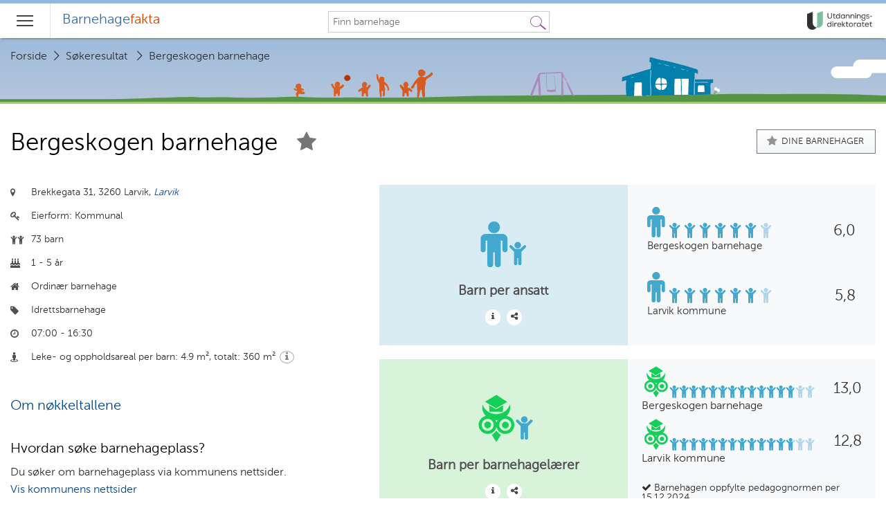

--- FILE ---
content_type: application/x-javascript
request_url: https://www.barnehagefakta.no/Content/dist/vendor.min.js
body_size: 110215
content:
function countUp(t,e,n,i,o,s){for(var a=0,r=["webkit","moz","ms","o"],l=0;l<r.length&&!window.requestAnimationFrame;++l)window.requestAnimationFrame=window[r[l]+"RequestAnimationFrame"],window.cancelAnimationFrame=window[r[l]+"CancelAnimationFrame"]||window[r[l]+"CancelRequestAnimationFrame"];window.requestAnimationFrame||(window.requestAnimationFrame=function(t){var e=(new Date).getTime(),n=Math.max(0,16-(e-a)),i=window.setTimeout(function(){t(e+n)},n);return a=e+n,i}),window.cancelAnimationFrame||(window.cancelAnimationFrame=function(t){clearTimeout(t)}),this.options=s||{useEasing:!0,useGrouping:!0,separator:",",decimal:"."},""==this.options.separator&&(this.options.useGrouping=!1),null==this.options.prefix&&(this.options.prefix=""),null==this.options.suffix&&(this.options.suffix="");var h=this;this.d="string"==typeof t?document.getElementById(t):t,this.startVal=Number(e),this.endVal=Number(n),this.countDown=this.startVal>this.endVal,this.startTime=null,this.timestamp=null,this.remaining=null,this.frameVal=this.startVal,this.rAF=null,this.decimals=Math.max(0,i||0),this.dec=Math.pow(10,this.decimals),this.duration=1e3*o||2e3,this.version=function(){return"1.3.2"},this.printValue=function(t){t=isNaN(t)?"--":h.formatNumber(t);"INPUT"==h.d.tagName?this.d.value=t:"text"==h.d.tagName?this.d.textContent=t:this.d.innerHTML=t},this.easeOutExpo=function(t,e,n,i){return n*(1-Math.pow(2,-10*t/i))*1024/1023+e},this.count=function(t){null===h.startTime&&(h.startTime=t);var e,t=(h.timestamp=t)-h.startTime;h.remaining=h.duration-t,h.options.useEasing?h.countDown?(e=h.easeOutExpo(t,0,h.startVal-h.endVal,h.duration),h.frameVal=h.startVal-e):h.frameVal=h.easeOutExpo(t,h.startVal,h.endVal-h.startVal,h.duration):h.countDown?(e=(h.startVal-h.endVal)*(t/h.duration),h.frameVal=h.startVal-e):h.frameVal=h.startVal+(h.endVal-h.startVal)*(t/h.duration),h.frameVal=h.countDown?h.frameVal<h.endVal?h.endVal:h.frameVal:h.frameVal>h.endVal?h.endVal:h.frameVal,h.frameVal=Math.round(h.frameVal*h.dec)/h.dec,h.printValue(h.frameVal),t<h.duration?h.rAF=requestAnimationFrame(h.count):null!=h.callback&&h.callback()},this.start=function(t){return h.callback=t,isNaN(h.endVal)||isNaN(h.startVal)?(console.log("countUp error: startVal or endVal is not a number"),h.printValue()):h.rAF=requestAnimationFrame(h.count),!1},this.stop=function(){cancelAnimationFrame(h.rAF)},this.reset=function(){h.startTime=null,h.startVal=e,cancelAnimationFrame(h.rAF),h.printValue(h.startVal)},this.resume=function(){h.stop(),h.reset(),h.startTime=null,h.duration=h.remaining,h.startVal=h.frameVal,requestAnimationFrame(h.count)},this.update=function(t){h.stop(),h.startTime=null,h.startVal=h.endVal,h.endVal=Number(t),h.countDown=h.startVal>h.endVal,h.rAF=requestAnimationFrame(h.count)},this.formatNumber=function(t){var e,n;if(t=t.toFixed(h.decimals),e=(t=(t+="").split("."))[0],t=1<t.length?h.options.decimal+t[1]:"",n=/(\d+)(\d{3})/,h.options.useGrouping)for(;n.test(e);)e=e.replace(n,"$1"+h.options.separator+"$2");return h.options.prefix+e+t+h.options.suffix},h.printValue(h.startVal)}((t,i)=>{function l(t,e,n){if(!t)throw ngMinErr("areq",e||"?",n||"required")}function C(t,e){return t||e?t?e?(t=mt(t)?t.join(" "):t)+" "+(e=mt(e)?e.join(" "):e):t:e:""}function J(t,n,i){var o="";return t=mt(t)?t:t&&U(t)&&t.length?t.split(/\s+/):[],pt(t,function(t,e){t&&0<t.length&&(o=o+(0<e?" ":"")+(i?n+t:t+n))}),o}function R(t){if(!t[0])return t;for(var e=0;e<t.length;e++){var n=t[e];if(1==n.nodeType)return n}}function h(a){return function(t,e){var n,i,o,s;e.addClass&&(n=a,i=e.addClass,pt(t,function(t){n.addClass(t,i)}),e.addClass=null),e.removeClass&&(o=a,s=e.removeClass,pt(t,function(t){o.removeClass(t,s)}),e.removeClass=null)}}function Y(t){var e;return(t=t||{}).$$prepared||(e=t.domOperation||dt,t.domOperation=function(){t.$$domOperationFired=!0,e(),e=dt},t.$$prepared=!0),t}function Q(t,e){tt(t,e),et(t,e)}function tt(t,e){e.from&&(t.css(e.from),e.from=null)}function et(t,e){e.to&&(t.css(e.to),e.to=null)}function N(t,e,n){var o,i,s,a,r=(e.addClass||"")+" "+(n.addClass||""),l=(e.removeClass||"")+" "+(n.removeClass||"");function h(t){U(t)&&(t=t.split(" "));var e={};return pt(t,function(t){t.length&&(e[t]=!0)}),e}return o=t.attr("class"),i=r,l=l,s={},o=h(o),i=h(i),pt(i,function(t,e){s[e]=1}),l=h(l),pt(l,function(t,e){s[e]=1===s[e]?null:-1}),a={addClass:"",removeClass:""},pt(s,function(t,e){var n,i;1===t?(n="addClass",i=!o[e]):-1===t&&(n="removeClass",i=o[e]),i&&(a[n].length&&(a[n]+=" "),a[n]+=e)}),t=a,n.preparationClasses&&(e.preparationClasses=B(n.preparationClasses,e.preparationClasses),delete n.preparationClasses),r=e.domOperation!==dt?e.domOperation:null,c(e,n),r&&(e.domOperation=r),e.addClass=t.addClass||null,e.removeClass=t.removeClass||null,e}function nt(t){return t instanceof i.element?t[0]:t}function it(t,e){e=e?"-"+e+"s":"";st(t,[_t,e])}function ot(t,e){var e=e?"paused":"",n=ct+"PlayState";return st(t,[n,e]),[n,e]}function st(t,e){t.style[e[0]]=e[1]}function B(t,e){return t?e?t+" "+e:t:e}function at(t,e,n){var o=Object.create(null),s=t.getComputedStyle(e)||{};return pt(n,function(t,e){var n,i,t=s[t];t&&(("-"===(n=t.charAt(0))||"+"===n||0<=n)&&(i=0,n=(n=t).split(/\s*,\s*/),pt(n,function(t){"s"==t.charAt(t.length-1)&&(t=t.substring(0,t.length-1)),t=parseFloat(t)||0,i=i?Math.max(t,i):t}),t=i),0===t&&(t=null),o[e]=t)}),o}function rt(t){return 0===t||null!=t}function lt(t,e){var n=ut,t=t+"s";return e?n+="Duration":t+=" linear all",[n,t]}function e(){var n=Object.create(null);return{flush:function(){n=Object.create(null)},count:function(t){return(t=n[t])?t.total:0},get:function(t){return(t=n[t])&&t.value},put:function(t,e){n[t]?n[t].total++:n[t]={total:1,value:e}}}}function ht(e,n,t){pt(t,function(t){e[t]=H(e[t])?e[t]:n.style.getPropertyValue(t)})}var ut,ct,dt=i.noop,c=i.extend,F=i.element,pt=i.forEach,mt=i.isArray,U=i.isString,z=i.isObject,j=i.isUndefined,H=i.isDefined,_=i.isFunction,u=i.isElement,vt=j(t.ontransitionend)&&H(t.onwebkittransitionend)?(ut="WebkitTransition","webkitTransitionEnd transitionend"):(ut="transition","transitionend"),yt=j(t.onanimationend)&&H(t.onwebkitanimationend)?(ct="WebkitAnimation","webkitAnimationEnd animationend"):(ct="animation","animationend"),ft=ct+"Delay",gt=ct+"Duration",_t=ut+"Delay",s={transitionDuration:t=ut+"Duration",transitionDelay:_t,transitionProperty:ut+"Property",animationDuration:gt,animationDelay:ft,animationIterationCount:ct+"IterationCount"},Lt={transitionDuration:t,transitionDelay:_t,animationDuration:gt,animationDelay:ft};i.module("ngAnimate",[]).directive("ngAnimateChildren",[function(){return function(t,e,n){t=n.ngAnimateChildren,i.isString(t)&&0===t.length?e.data("$$ngAnimateChildren",!0):n.$observe("ngAnimateChildren",function(t){e.data("$$ngAnimateChildren","on"===t||"true"===t)})}}]).factory("$$rAFScheduler",["$$rAF",function(n){function t(t){s=s.concat(t),i()}function i(){if(s.length){for(var t=s.shift(),e=0;e<t.length;e++)t[e]();o||n(function(){o||i()})}}var o,s=t.queue=[];return t.waitUntilQuiet=function(t){o&&o(),o=n(function(){o=null,t(),i()})},t}]).factory("$$AnimateRunner",["$q","$sniffer","$$animateAsyncRun",function(e,t,n){function i(t){this.setHost(t),this._doneCallbacks=[],this._runInAnimationFrame=n(),this._state=0}return i.chain=function(t,n){var i=0;!function e(){i===t.length?n(!0):t[i](function(t){!1===t?n(!1):(i++,e())})}()},i.all=function(e,n){function i(t){s=s&&t,++o===e.length&&n(s)}var o=0,s=!0;pt(e,function(t){t.done(i)})},i.prototype={setHost:function(t){this.host=t||{}},done:function(t){2===this._state?t():this._doneCallbacks.push(t)},progress:dt,getPromise:function(){var t;return this.promise||((t=this).promise=e(function(e,n){t.done(function(t){(!1===t?n:e)()})})),this.promise},then:function(t,e){return this.getPromise().then(t,e)},catch:function(t){return this.getPromise().catch(t)},finally:function(t){return this.getPromise().finally(t)},pause:function(){this.host.pause&&this.host.pause()},resume:function(){this.host.resume&&this.host.resume()},end:function(){this.host.end&&this.host.end(),this._resolve(!0)},cancel:function(){this.host.cancel&&this.host.cancel(),this._resolve(!1)},complete:function(t){var e=this;0===e._state&&(e._state=1,e._runInAnimationFrame(function(){e._resolve(t)}))},_resolve:function(e){2!==this._state&&(pt(this._doneCallbacks,function(t){t(e)}),this._doneCallbacks.length=0,this._state=2)}},i}]).factory("$$animateAsyncRun",["$$rAF",function(e){function n(t){i.push(t),1<i.length||e(function(){for(var t=0;t<i.length;t++)i[t]();i=[]})}var i=[];return function(){var e=!1;return n(function(){e=!0}),function(t){e?t():n(t)}}}]).provider("$$animateQueue",["$animateProvider",function(r){function k(t,e,n,i){return o[t].some(function(t){return t(e,n,i)})}function O(t,e){var n=0<((t=t||{}).addClass||"").length,t=0<(t.removeClass||"").length;return e?n&&t:n||t}var o=this.rules={skip:[],cancel:[],join:[]};o.join.push(function(t,e,n){return!e.structural&&O(e.options)}),o.skip.push(function(t,e,n){return!e.structural&&!O(e.options)}),o.skip.push(function(t,e,n){return"leave"==n.event&&e.structural}),o.skip.push(function(t,e,n){return n.structural&&2===n.state&&!e.structural}),o.cancel.push(function(t,e,n){return n.structural&&e.structural}),o.cancel.push(function(t,e,n){return 2===n.state&&e.structural}),o.cancel.push(function(t,e,n){return t=e.options,n=n.options,t.addClass&&t.addClass===n.removeClass||t.removeClass&&t.removeClass===n.addClass}),this.$get=["$$rAF","$rootScope","$rootElement","$document","$$HashMap","$$animation","$$AnimateRunner","$templateRequest","$$jqLite","$$forceReflow",function(v,y,L,C,t,w,x,e,n,i){function o(l,i,o){function s(t,s,a,r){n(function(){e=s,n=nt(t=l),i=[],(t=A[e])&&pt(t,function(t){t.node.contains(n)&&i.push(t.callback)});var t,e,n,i,o=i;o.length&&v(function(){pt(o,function(t){t(l,a,r)})})}),t.progress(s,a,r)}function a(t){var e=l,n=o;n.preparationClasses&&(e.removeClass(n.preparationClasses),n.preparationClasses=null),n.activeClasses&&(e.removeClass(n.activeClasses),n.activeClasses=null),I(l,o),Q(l,o),o.domOperation(),h.complete(!t)}(l=(t=>{if(t instanceof F)switch(t.length){case 0:return[];case 1:if(1===t[0].nodeType)return t;break;default:return F(R(t))}if(1===t.nodeType)return F(t)})(l))&&(r=nt(l),t=l.parent()),o=Y(o);var r,t,e,h=new x,n=(e=!1,function(t){e?t():y.$$postDigest(function(){e=!0,t()})});if(mt(o.addClass)&&(o.addClass=o.addClass.join(" ")),o.addClass&&!U(o.addClass)&&(o.addClass=null),mt(o.removeClass)&&(o.removeClass=o.removeClass.join(" ")),o.removeClass&&!U(o.removeClass)&&(o.removeClass=null),o.from&&!z(o.from)&&(o.from=null),o.to&&!z(o.to)&&(o.to=null),r){var u=[r.className,o.addClass,o.removeClass].join(" ");if(D(u)){var c,d,p,m,f=0<=["enter","move","leave"].indexOf(i),g=!M||S.get(r),_=!!(u=!g&&P.get(r)||{}).state;if(g=g||_&&1==u.state?g:!((t,e,n)=>{n=F(C[0].body);var i,o=E(t,n)||"HTML"===t[0].nodeName,s=E(t,L),a=!1;for((t=t.data("$ngAnimatePin"))&&(e=t);e&&e.length&&(s=s||E(e,L),1===(t=e[0]).nodeType);){var r=P.get(t)||{};if(a=a||r.structural||S.get(t),(j(i)||!0===i)&&(t=e.data("$$ngAnimateChildren"),H(t))&&(i=t),a&&!1===i)break;s||(s=E(e,L))||(t=e.data("$ngAnimatePin"))&&(e=t),o=o||E(e,n),e=e.parent()}return(!a||i)&&s&&o})(l,t,i))a();else{if(f&&(g=nt(g=l).querySelectorAll("[data-ng-animate]"),pt(g,function(t){var e=parseInt(t.getAttribute("data-ng-animate")),n=P.get(t);switch(e){case 2:n.runner.end();case 1:n&&P.remove(t)}})),t={structural:f,element:l,event:i,close:a,options:o,runner:h},_){if(k("skip",l,t,u))return 2===u.state?(a(),h):(N(l,u.options,o),u.runner);if(k("cancel",l,t,u))if(2===u.state)u.runner.end();else{if(!u.structural)return N(l,u.options,t.options),u.runner;u.close()}else if(k("join",l,t,u)){if(2!==u.state)return g=l,d=o,p="",(c=f?i:null)&&(p=J(c,"ng-",!0)),d.addClass&&(p=B(p,J(d.addClass,"-add"))),(p=d.removeClass?B(p,J(d.removeClass,"-remove")):p).length&&(d.preparationClasses=p,g.addClass(p)),i=t.event=u.event,o=N(l,u.options,t.options),u.runner;N(l,o,{})}}else N(l,o,{});(_=(_=t.structural)||"animate"===t.event&&0<Object.keys(t.options.to||{}).length||O(t.options))?(t.counter=m=(u.counter||0)+1,T(l,1,t),y.$$postDigest(function(){var t=!(e=P.get(r)),e=e||{},n=0<(l.parent()||[]).length&&("animate"===e.event||e.structural||O(e.options));t||e.counter!==m||!n?(t&&(I(l,o),Q(l,o)),(t||f&&e.event!==i)&&(o.domOperation(),h.end()),n||b(l)):(i=!e.structural&&O(e.options,!0)?"setClass":e.event,T(l,2),(e=w(l,i,e.options)).done(function(t){a(!t),(t=P.get(r))&&t.counter===m&&b(nt(l)),s(h,i,"close",{})}),h.setHost(e),s(h,i,"start",{}))})):(a(),b(l))}}else a()}else a();return h}function b(t){(t=nt(t)).removeAttribute("data-ng-animate"),P.remove(t)}function E(t,e){return nt(t)===nt(e)}function T(t,e,n){(n=n||{}).state=e,(t=nt(t)).setAttribute("data-ng-animate",e),n=(e=P.get(t))?c(e,n):n,P.put(t,n)}var P=new t,S=new t,M=null,s=y.$watch(function(){return 0===e.totalPendingRequests},function(t){t&&(s(),y.$$postDigest(function(){y.$$postDigest(function(){null===M&&(M=!0)})}))}),A={},a=r.classNameFilter(),D=a?function(t){return a.test(t)}:function(){return!0},I=h(n);return{on:function(t,e,n){e=R(e),A[t]=A[t]||[],A[t].push({node:e,callback:n})},off:function(t,e,n){var i,o,s=A[t];s&&(A[t]=1===arguments.length?null:(t=s,i=n,o=R(e),t.filter(function(t){return!(t.node===o&&(!i||t.callback===i))})))},pin:function(t,e){l(u(t),"element","not an element"),l(u(e),"parentElement","not an element"),t.data("$ngAnimatePin",e)},push:function(t,e,n,i){return(n=n||{}).domOperation=i,o(t,e,n)},enabled:function(t,e){var n,i,o=arguments.length;return 0===o?e=!!M:u(t)?(n=nt(t),i=S.get(n),1===o?e=!i:(e=!!e)?i&&S.remove(n):S.put(n,!0)):e=M=!!t,e}}}]}]).provider("$$animation",["$animateProvider",function(t){function y(t){return t.data("$$animationRunner")}var L=this.drivers=[];this.$get=["$$jqLite","$rootScope","$injector","$$AnimateRunner","$$HashMap","$$rAFScheduler",function(u,c,d,p,m,f){function g(t){for(var s={children:[]},a=new m,e=0;e<t.length;e++){var n=t[e];a.put(n.domNode,t[e]={domNode:n.domNode,fn:n.fn,children:[]})}for(e=0;e<t.length;e++)!function t(e){if(!e.processed){e.processed=!0;var n,i=e.domNode,o=i.parentNode;for(a.put(i,e);o;){if(n=a.get(o)){n.processed||(n=t(n));break}o=o.parentNode}(n||s).children.push(e)}return e}(t[e]);for(var i=s,o=[],r=[],l=0;l<i.children.length;l++)r.push(i.children[l]);i=r.length;var h=0,u=[];for(l=0;l<r.length;l++){var c=r[l];i<=0&&(i=h,h=0,o.push(u),u=[]),u.push(c.fn),c.children.forEach(function(t){h++,r.push(t)}),i--}return u.length&&o.push(u),o}var _=[],v=h(u);return function(e,n,i){function o(r){var l=[],h={},u=(pt(r,function(t,n){var e,i,o,s=nt(t.element),a=0<=["enter","move"].indexOf(t.event);(s=t.structural?(e=(e=s).hasAttribute("ng-animate-ref")?[e]:e.querySelectorAll("[ng-animate-ref]"),i=[],pt(e,function(t){var e=t.getAttribute("ng-animate-ref");e&&e.length&&i.push(t)}),i):[]).length?(o=a?"to":"from",pt(s,function(t){var e=t.getAttribute("ng-animate-ref");h[e]=h[e]||{},h[e][o]={animationID:n,element:F(t)}})):l.push(t)}),{}),c={};return pt(h,function(t,e){var n,i,o,s,a=t.from,t=t.to;a&&t?(n=r[a.animationID],i=r[t.animationID],o=a.animationID.toString(),c[o]||((s=c[o]={structural:!0,beforeStart:function(){n.beforeStart(),i.beforeStart()},close:function(){n.close(),i.close()},classes:((t,e)=>{t=t.split(" "),e=e.split(" ");for(var n=[],i=0;i<t.length;i++){var o=t[i];if("ng-"!==o.substring(0,3))for(var s=0;s<e.length;s++)if(o===e[s]){n.push(o);break}}return n.join(" ")})(n.classes,i.classes),from:n,to:i,anchors:[]}).classes.length?l.push(s):(l.push(n),l.push(i))),c[o].anchors.push({out:a.element,in:t.element})):(t=(a=(a||t).animationID).toString(),u[t]||(u[t]=!0,l.push(r[a])))}),l}function s(){var t=y(e);!t||"leave"===n&&i.$$domOperationFired||t.end()}function t(t){e.off("$destroy",s),e.removeData("$$animationRunner"),v(e,i),Q(e,i),i.domOperation(),r&&u.removeClass(e,r),e.removeClass("ng-animate"),h.complete(!t)}i=Y(i);var a,r,l=0<=["enter","move","leave"].indexOf(n),h=new p({end:function(){t()},cancel:function(){t(!0)}});return L.length?(e.data("$$animationRunner",h),a=C(e.attr("class"),C(i.addClass,i.removeClass)),(r=i.tempClasses)&&(a+=" "+r,i.tempClasses=null),_.push({element:e,classes:a,event:n,structural:l,options:i,beforeStart:function(){e.addClass("ng-animate"),r&&u.addClass(e,r)},close:t}),e.on("$destroy",s),1<_.length||c.$$postDigest(function(){var e=[],t=(pt(_,function(t){y(t.element)?e.push(t):t.close()}),_.length=0,o(e)),n=[];pt(t,function(i){n.push({domNode:nt((i.from||i).element),fn:function(){i.beforeStart();var t,e,n=i.close;(t=y(i.anchors?i.from.element||i.to.element:i.element)&&(e=(t=>{for(var e=L.length-1;0<=e;e--){var n=L[e];if(d.has(n)&&(n=d.get(n)(t)))return n}})(i))?e.start:t)?((t=t()).done(function(t){n(!t)}),e=t,((t=i).from&&t.to?(y(t.from.element).setHost(e),y(t.to.element)):y(t.element)).setHost(e)):n()}})}),f(g(n))})):t(),h}}]}]).provider("$animateCss",["$animateProvider",function(t){var K=e(),X=e();this.$get=["$window","$$jqLite","$$AnimateRunner","$timeout","$$forceReflow","$sniffer","$$rAFScheduler","$animate",function(U,z,j,H,n,W,e,G){function Z(t,e){var n=t.parentNode;return(n.$$ngAnimateParentKey||(n.$$ngAnimateParentKey=++i))+"-"+t.getAttribute("class")+"-"+e}function V(t){o.push(t),e.waitUntilQuiet(function(){K.flush(),X.flush();for(var t=n(),e=0;e<o.length;e++)o[e](t);o.length=0})}function $(t,e,n){return(e=K.get(n))||"infinite"===(e=at(U,t,s)).animationIterationCount&&(e.animationIterationCount=1),K.put(n,e),n=(t=e).animationDelay,e=t.transitionDelay,t.maxDelay=n&&e?Math.max(n,e):n||e,t.maxDuration=Math.max(t.animationDuration*t.animationIterationCount,t.transitionDuration),t}var q=h(z),i=0,o=[];return function(h,u){function t(){c()}function e(){c(!0)}function c(t){f||o&&i||(i=!(f=!0),u.$$skipPreparationClasses||z.removeClass(h,P),z.removeClass(h,F),ot(m,!1),it(m,!1),pt(y,function(t){m.style[t[0]]=""}),q(h,u),Q(h,u),Object.keys(p).length&&pt(p,function(t,e){t?m.style.setProperty(e,t):m.style.removeProperty(e)}),u.onDone&&u.onDone(),s&&s.complete(!t))}function d(t){R.blockTransition&&it(m,t),R.blockKeyframeAnimation&&ot(m,!!t)}function n(){return s=new j({end:t,cancel:e}),V(dt),c(),{$$willAnimate:!1,start:function(){return s},end:t}}function N(){function t(){if(!f){if(d(!1),pt(y,function(t){m.style[t[0]]=t[1]}),q(h,u),z.addClass(h,F),R.recalculateTimingStyles){if(S=m.className+" "+P,L=Z(m,S),D=$(m,S,L),I=D.maxDelay,k=Math.max(I,0),0===(O=D.maxDuration))return void c();R.hasTransitions=0<D.transitionDuration,R.hasAnimations=0<D.animationDuration}R.applyAnimationDelay&&(I="boolean"!=typeof u.delay&&rt(u.delay)?parseFloat(u.delay):I,k=Math.max(I,0),D.animationDelay=I,M=[ft,I+"s"],y.push(M),m.style[M[0]]=M[1]),_=1e3*k,v=1e3*O,u.easing&&(i=u.easing,R.hasTransitions&&(n=ut+"TimingFunction",y.push([n,i]),m.style[n]=i),R.hasAnimations)&&(n=ct+"TimingFunction",y.push([n,i]),m.style[n]=i),D.transitionDuration&&l.push(vt),D.animationDuration&&l.push(yt),r=Date.now();var t,e=_+1.5*v,n=r+e,i=h.data("$$animateCss")||[],o=!0;i.length&&((o=n>(t=i[0]).expectedEndTime)?H.cancel(t.timer):i.push(c)),o&&(e=H(s,e,!1),i[0]={timer:e,expectedEndTime:n},i.push(c),h.data("$$animateCss",i)),h.on(l.join(" "),a),u.to&&(u.cleanupStyles&&ht(p,m,Object.keys(u.to)),et(h,u))}}function s(){var t=h.data("$$animateCss");if(t){for(var e=1;e<t.length;e++)t[e]();h.removeData("$$animateCss")}}function a(t){t.stopPropagation();var e=t.originalEvent||t;t=e.$manualTimeStamp||e.timeStamp||Date.now(),e=parseFloat(e.elapsedTime.toFixed(3)),Math.max(t-r,0)>=_&&O<=e&&(o=!0,c())}var r,l,e,n;f||(m.parentNode?(l=[],e=function(t){var e,n;o?i&&t&&(i=!1,c()):(i=!t,D.animationDuration&&(t=ot(m,i),i?y.push(t):(n=(e=y).indexOf(t),0<=t&&e.splice(n,1))))},(n=0<A&&(D.transitionDuration&&0===C.transitionDuration||D.animationDuration&&0===C.animationDuration)&&Math.max(C.animationDelay,C.transitionDelay))?H(t,Math.floor(n*A*1e3),!1):t(),g.resume=function(){e(!0)},g.pause=function(){e(!1)}):c())}var p={},m=nt(h);if(!m||!m.parentNode||!G.enabled())return n();u=Y(u);var f,i,o,s,g,_,v,y=[],a=h.attr("class"),r=(b={},(r=u)&&(r.to||r.from)&&(b.to=r.to,b.from=r.from),b);if(0===u.duration||!W.animations&&!W.transitions)return n();var L,C,l,w,B,x,b=u.event&&mt(u.event)?u.event.join(" "):u.event,E="",T="",P=(b&&u.structural?E=J(b,"ng-",!0):b&&(E=b),u.addClass&&(T+=J(u.addClass,"-add")),u.removeClass&&(T.length&&(T+=" "),T+=J(u.removeClass,"-remove")),u.applyClassesEarly&&T.length&&q(h,u),[E,T].join(" ").trim()),S=a+" "+P,F=J(P,"-active"),a=r.to&&0<Object.keys(r.to).length;if(!(0<(u.keyframeStyle||"").length||a||P))return n();C=0<u.stagger?{transitionDelay:r=parseFloat(u.stagger),animationDelay:r,transitionDuration:0,animationDuration:0}:(L=Z(m,S),E=m,l=P,w=L,B=Lt,0<K.count(w)&&((x=X.get(w))||(l=J(l,"-stagger"),z.addClass(E,l),(x=at(U,E,B)).animationDuration=Math.max(x.animationDuration,0),x.transitionDuration=Math.max(x.transitionDuration,0),z.removeClass(E,l),X.put(w,x))),x||{}),u.$$skipPreparationClasses||z.addClass(h,P),u.transitionStyle&&(r=[ut,u.transitionStyle],st(m,r),y.push(r)),0<=u.duration&&(r=0<m.style[ut].length,r=lt(u.duration,r),st(m,r),y.push(r)),u.keyframeStyle&&(r=[ct,u.keyframeStyle],st(m,r),y.push(r));var M,A=C?0<=u.staggerIndex?u.staggerIndex:K.count(L):0,D=((b=0===A)&&!u.skipBlocking&&it(m,9999),$(m,S,L)),I=D.maxDelay,k=Math.max(I,0),O=D.maxDuration,R={};return R.hasTransitions=0<D.transitionDuration,R.hasAnimations=0<D.animationDuration,R.hasTransitionAll=R.hasTransitions&&"all"==D.transitionProperty,R.applyTransitionDuration=a&&(R.hasTransitions&&!R.hasTransitionAll||R.hasAnimations&&!R.hasTransitions),R.applyAnimationDuration=u.duration&&R.hasAnimations,R.applyTransitionDelay=rt(u.delay)&&(R.applyTransitionDuration||R.hasTransitions),R.applyAnimationDelay=rt(u.delay)&&R.hasAnimations,R.recalculateTimingStyles=0<T.length,(R.applyTransitionDuration||R.applyAnimationDuration)&&(O=u.duration?parseFloat(u.duration):O,R.applyTransitionDuration&&(R.hasTransitions=!0,D.transitionDuration=O,r=0<m.style[ut+"Property"].length,y.push(lt(O,r))),R.applyAnimationDuration)&&(R.hasAnimations=!0,D.animationDuration=O,y.push([gt,O+"s"])),0!==O||R.recalculateTimingStyles?(null!=u.delay&&(M=parseFloat(u.delay),R.applyTransitionDelay&&y.push([_t,M+"s"]),R.applyAnimationDelay)&&y.push([ft,M+"s"]),null==u.duration&&0<D.transitionDuration&&(R.recalculateTimingStyles=R.recalculateTimingStyles||b),_=1e3*k,v=1e3*O,u.skipBlocking||(R.blockTransition=0<D.transitionDuration,R.blockKeyframeAnimation=0<D.animationDuration&&0<C.animationDelay&&0===C.animationDuration),u.from&&(u.cleanupStyles&&ht(p,m,Object.keys(u.from)),tt(h,u)),R.blockTransition||R.blockKeyframeAnimation?d(O):u.skipBlocking||it(m,!1),{$$willAnimate:!0,end:t,start:function(){if(!f)return s=new j(g={end:t,cancel:e,resume:null,pause:null}),V(N),s}}):n()}}]}]).provider("$$animateCssDriver",["$$animationProvider",function(t){t.drivers.push("$$animateCssDriver"),this.$get=["$animateCss","$rootScope","$$AnimateRunner","$rootElement","$sniffer","$$jqLite","$document",function(m,t,f,e,n,i,o){function g(t){return t.replace(/\bng-\S+\b/g,"")}function _(t,e){return U(t)&&(t=t.split(" ")),U(e)&&(e=e.split(" ")),t.filter(function(t){return-1===e.indexOf(t)}).join(" ")}function s(t,e,d,n){var i=a(t),o=a(e),p=[];if(pt(n,function(t){function n(t){var n={},i=nt(t).getBoundingClientRect();return pt(["width","height","top","left"],function(t){var e=i[t];switch(t){case"top":e+=v.scrollTop;break;case"left":e+=v.scrollLeft}n[t]=Math.floor(e)+"px"}),n}function i(){var t=_(e=g(a.attr("class")||""),c),e=_(c,e);return(t=m(u,{to:n(a),addClass:"ng-anchor-in "+t,removeClass:"ng-anchor-out "+e,delay:!0})).$$willAnimate?t:null}function o(){u.remove(),s.removeClass("ng-animate-shim"),a.removeClass("ng-animate-shim")}var e,s,a,r,l,h,u,c;e=d,s=t.out,a=t.in,u=F(nt(s).cloneNode(!0)),c=g(u.attr("class")||""),s.addClass("ng-animate-shim"),a.addClass("ng-animate-shim"),u.addClass("ng-anchor"),y.append(u),(t=(e=(l=m(u,{addClass:"ng-anchor-out",delay:!0,from:n(s)})).$$willAnimate?l:null)||(r=i())?(h=e||r,{start:function(){function t(){n&&n.end()}var e,n=h.start();return n.done(function(){if(n=null,!r&&(r=i()))return(n=r.start()).done(function(){n=null,o(),e.complete()}),n;o(),e.complete()}),e=new f({end:t,cancel:t})}}):o())&&p.push(t)}),i||o||0!==p.length)return{start:function(){function t(){pt(e,function(t){t.end()})}var e=[],n=(i&&e.push(i.start()),o&&e.push(o.start()),pt(p,function(t){e.push(t.start())}),new f({end:t,cancel:t}));return f.all(e,function(t){n.complete(t)}),n}}}function a(t){var e=t.element,n=t.options||{};return t.structural&&(n.event=t.event,n.structural=!0,n.applyClassesEarly=!0,"leave"===t.event)&&(n.onDone=n.domOperation),n.preparationClasses&&(n.event=B(n.event,n.preparationClasses)),(t=m(e,n)).$$willAnimate?t:null}var v,y;return n.animations||n.transitions?(v=o[0].body,t=nt(e),y=F(t.parentNode&&11===t.parentNode.nodeType||v.contains(t)?t:v),h(i),function(t){return t.from&&t.to?s(t.from,t.to,t.classes,t.anchors):a(t)}):dt}]}]).provider("$$animateJs",["$animateProvider",function(g){this.$get=["$injector","$$AnimateRunner","$$jqLite",function(p,m,t){var f=h(t);return function(s,t,e,a){function r(){a.domOperation(),f(s,a)}function l(a,r,l,t,e){var n=[];return pt(t,function(t){var s=t[e];s&&n.push(function(){function e(t){n||(n=!0,(o||dt)(t),i.complete(!t))}var n=!1,i=new m({end:function(){e()},cancel:function(){e(!0)}}),o=((t,e,n,i,o)=>{switch(n){case"animate":e=[e,i.from,i.to,o];break;case"setClass":e=[e,c,d,o];break;case"addClass":e=[e,c,o];break;case"removeClass":e=[e,d,o];break;default:e=[e,o]}if(e.push(i),t=t.apply(t,e))if((t=_(t.start)?t.start():t)instanceof m)t.done(o);else if(_(t))return t;return dt})(s,a,r,l,function(t){e(!1===t)});return i})}),n}function n(t,e,n,i,o){var s,a,r=l(t,e,n,i,o);if(0!==(r=0===r.length&&("beforeSetClass"===o?(s=l(t,"removeClass",n,i,"beforeRemoveClass"),a=l(t,"addClass",n,i,"beforeAddClass")):"setClass"===o&&(s=l(t,"removeClass",n,i,"removeClass"),a=l(t,"addClass",n,i,"addClass")),s&&(r=r.concat(s)),a)?r.concat(a):r).length)return function(t){var n=[];return r.length&&pt(r,function(t){n.push(t())}),n.length?m.all(n,t):t(),function(e){pt(n,function(t){e?t.cancel():t.end()})}}}3===arguments.length&&z(e)&&(a=e,e=null),a=Y(a),e||(e=s.attr("class")||"",a.addClass&&(e+=" "+a.addClass),a.removeClass&&(e+=" "+a.removeClass));var h,u,i,o,c=a.addClass,d=a.removeClass,e=(t=>{t=mt(t)?t:t.split(" ");for(var e=[],n={},i=0;i<t.length;i++){var o=t[i],s=g.$$registeredAnimations[o];s&&!n[o]&&(e.push(p.get(s)),n[o]=!0)}return e})(e);if(e.length&&(o="leave"==t?(i="leave","afterLeave"):(i="before"+t.charAt(0).toUpperCase()+t.substr(1),t),"enter"!==t&&"move"!==t&&(h=n(s,t,a,e,i)),u=n(s,t,a,e,o)),h||u)return{start:function(){function t(t){i=!0,r(),Q(s,a),o.complete(t)}var e,n=[],i=(h&&n.push(function(t){e=h(t)}),n.length?n.push(function(t){r(),t(!0)}):r(),u&&n.push(function(t){e=u(t)}),!1),o=new m({end:function(){i||((e||dt)(void 0),t(void 0))},cancel:function(){i||((e||dt)(!0),t(!0))}});return m.chain(n,t),o}}}}]}]).provider("$$animateJsDriver",["$$animationProvider",function(t){t.drivers.push("$$animateJsDriver"),this.$get=["$$animateJs","$$AnimateRunner",function(e,s){function n(t){return e(t.element,t.event,t.classes,t.options)}return function(t){var i,o;return t.from&&t.to?(i=n(t.from),o=n(t.to),i||o?{start:function(){function t(){return function(){pt(e,function(t){t.end()})}}var e=[],n=(i&&e.push(i.start()),o&&e.push(o.start()),s.all(e,function(t){n.complete(t)}),new s({end:t(),cancel:t()}));return n}}:void 0):n(t)}}]}])})(window,window.angular),((o,d,a)=>{var e,n,i,s,r,t=o.L,p={};function l(t){for(var e,n=["webkit","moz","o","ms"],i=0;i<n.length&&!e;i++)e=o[n[i]+t];return e}function h(t){var e=+new Date,n=Math.max(0,16-(e-i));return i=e+n,o.setTimeout(t,n)}p.version="0.7.3","object"==typeof module&&"object"==typeof module.exports?module.exports=p:"function"==typeof define&&define.amd&&define(p),p.noConflict=function(){return o.L=t,this},(o.L=p).Util={extend:function(t){for(var e,n,i=Array.prototype.slice.call(arguments,1),o=0,s=i.length;o<s;o++)for(e in n=i[o]||{})n.hasOwnProperty(e)&&(t[e]=n[e]);return t},bind:function(t,e){var n=2<arguments.length?Array.prototype.slice.call(arguments,2):null;return function(){return t.apply(e,n||arguments)}},stamp:(e=0,n="_leaflet_id",function(t){return t[n]=t[n]||++e,t[n]}),invokeEach:function(t,e,n){var i,o;if("object"!=typeof t)return!1;for(i in o=Array.prototype.slice.call(arguments,3),t)e.apply(n,[i,t[i]].concat(o));return!0},limitExecByInterval:function(n,i,o){var s,a;return function t(){var e=arguments;s?a=!0:(s=!0,setTimeout(function(){s=!1,a&&(t.apply(o,e),a=!1)},i),n.apply(o,e))}},falseFn:function(){return!1},formatNum:function(t,e){e=Math.pow(10,e||5);return Math.round(t*e)/e},trim:function(t){return t.trim?t.trim():t.replace(/^\s+|\s+$/g,"")},splitWords:function(t){return p.Util.trim(t).split(/\s+/)},setOptions:function(t,e){return t.options=p.extend({},t.options,e),t.options},getParamString:function(t,e,n){var i,o=[];for(i in t)o.push(encodeURIComponent(n?i.toUpperCase():i)+"="+encodeURIComponent(t[i]));return(e&&-1!==e.indexOf("?")?"&":"?")+o.join("&")},template:function(t,n){return t.replace(/\{ *([\w_]+) *\}/g,function(t,e){e=n[e];if(e===a)throw new Error("No value provided for variable "+t);return e="function"==typeof e?e(n):e})},isArray:Array.isArray||function(t){return"[object Array]"===Object.prototype.toString.call(t)},emptyImageUrl:"[data-uri]"},i=0,s=o.requestAnimationFrame||l("RequestAnimationFrame")||h,r=o.cancelAnimationFrame||l("CancelAnimationFrame")||l("CancelRequestAnimationFrame")||function(t){o.clearTimeout(t)},p.Util.requestAnimFrame=function(t,e,n,i){if(t=p.bind(t,e),!n||s!==h)return s.call(o,t,i);t()},p.Util.cancelAnimFrame=function(t){t&&r.call(o,t)},p.extend=p.Util.extend,p.bind=p.Util.bind,p.stamp=p.Util.stamp,p.setOptions=p.Util.setOptions,p.Class=function(){},p.Class.extend=function(t){function e(){this.initialize&&this.initialize.apply(this,arguments),this._initHooks&&this.callInitHooks()}function n(){}n.prototype=this.prototype;var i,o=new n;for(i in(o.constructor=e).prototype=o,this)this.hasOwnProperty(i)&&"prototype"!==i&&(e[i]=this[i]);t.statics&&(p.extend(e,t.statics),delete t.statics),t.includes&&(p.Util.extend.apply(null,[o].concat(t.includes)),delete t.includes),t.options&&o.options&&(t.options=p.extend({},o.options,t.options)),p.extend(o,t),o._initHooks=[];var s=this;return e.__super__=s.prototype,o.callInitHooks=function(){if(!this._initHooksCalled){s.prototype.callInitHooks&&s.prototype.callInitHooks.call(this),this._initHooksCalled=!0;for(var t=0,e=o._initHooks.length;t<e;t++)o._initHooks[t].call(this)}},e},p.Class.include=function(t){p.extend(this.prototype,t)},p.Class.mergeOptions=function(t){p.extend(this.prototype.options,t)},p.Class.addInitHook=function(t){var e=Array.prototype.slice.call(arguments,1),n="function"==typeof t?t:function(){this[t].apply(this,e)};this.prototype._initHooks=this.prototype._initHooks||[],this.prototype._initHooks.push(n)};var u,c,m,f,g,_,v,y,L,C,w,x,b,E,T,P,S,M,A,D="_leaflet_events";function I(t){return p.FeatureGroup.extend({initialize:function(t,e){this._layers={},this._options=e,this.setLatLngs(t)},setLatLngs:function(e){var n=0,i=e.length;for(this.eachLayer(function(t){n<i?t.setLatLngs(e[n++]):this.removeLayer(t)},this);n<i;)this.addLayer(new t(e[n++],this._options));return this},getLatLngs:function(){var e=[];return this.eachLayer(function(t){e.push(t.getLatLngs())}),e}})}p.Mixin={},p.Mixin.Events={addEventListener:function(t,e,n){if(!p.Util.invokeEach(t,this.addEventListener,this,e,n))for(var i,o,s,a,r=this[D]=this[D]||{},l=n&&n!==this&&p.stamp(n),h=0,u=(t=p.Util.splitWords(t)).length;h<u;h++)i={action:e,context:n||this},o=t[h],(l?(s=(a=o+"_idx")+"_len",(a=r[a]=r[a]||{})[l]||(a[l]=[],r[s]=(r[s]||0)+1),a[l]):(r[o]=r[o]||[],r[o])).push(i);return this},hasEventListeners:function(t){var e=this[D];return!!e&&(t in e&&0<e[t].length||t+"_idx"in e&&0<e[t+"_idx_len"])},removeEventListener:function(t,e,n){if(this[D]){if(!t)return this.clearAllEventListeners();if(!p.Util.invokeEach(t,this.removeEventListener,this,e,n))for(var i,o,s,a,r,l,h=this[D],u=n&&n!==this&&p.stamp(n),c=0,d=(t=p.Util.splitWords(t)).length;c<d;c++)if(r=(a=(i=t[c])+"_idx")+"_len",l=h[a],e){if(o=u&&l?l[u]:h[i]){for(s=o.length-1;0<=s;s--)o[s].action!==e||n&&o[s].context!==n||(o.splice(s,1)[0].action=p.Util.falseFn);n&&l&&0===o.length&&(delete l[u],h[r]--)}}else delete h[i],delete h[a],delete h[r]}return this},clearAllEventListeners:function(){return delete this[D],this},fireEvent:function(t,e){if(this.hasEventListeners(t)){var n,i,o,s,a,r=p.Util.extend({},e,{type:t,target:this}),e=this[D];if(e[t])for(i=0,o=(n=e[t].slice()).length;i<o;i++)n[i].action.call(n[i].context,r);for(a in s=e[t+"_idx"])if(n=s[a].slice())for(i=0,o=n.length;i<o;i++)n[i].action.call(n[i].context,r)}return this},addOneTimeEventListener:function(t,e,n){var i;return p.Util.invokeEach(t,this.addOneTimeEventListener,this,e,n)?this:(i=p.bind(function(){this.removeEventListener(t,e,n).removeEventListener(t,i,n)},this),this.addEventListener(t,e,n).addEventListener(t,i,n))}},p.Mixin.Events.on=p.Mixin.Events.addEventListener,p.Mixin.Events.off=p.Mixin.Events.removeEventListener,p.Mixin.Events.once=p.Mixin.Events.addOneTimeEventListener,p.Mixin.Events.fire=p.Mixin.Events.fireEvent,u="ActiveXObject"in o,k=u&&!d.addEventListener,c=navigator.userAgent.toLowerCase(),m=-1!==c.indexOf("webkit"),f=-1!==c.indexOf("chrome"),g=-1!==c.indexOf("phantom"),_=-1!==c.indexOf("android"),v=-1!==c.search("android [23]"),c=-1!==c.indexOf("gecko"),y=typeof orientation!=a+"",L=o.navigator&&o.navigator.msPointerEnabled&&o.navigator.msMaxTouchPoints&&!o.PointerEvent,C=o.PointerEvent&&o.navigator.pointerEnabled&&o.navigator.maxTouchPoints||L,w="devicePixelRatio"in o&&1<o.devicePixelRatio||"matchMedia"in o&&o.matchMedia("(min-resolution:144dpi)")&&o.matchMedia("(min-resolution:144dpi)").matches,A=d.documentElement,x=u&&"transition"in A.style,b="WebKitCSSMatrix"in o&&"m11"in new o.WebKitCSSMatrix&&!v,E="MozPerspective"in A.style,T="OTransition"in A.style,P=!o.L_DISABLE_3D&&(x||b||E||T)&&!g,g=!o.L_NO_TOUCH&&!g&&(g="ontouchstart",!!(C||g in A)||(A=!1,!!(M=d.createElement("div")).setAttribute&&(M.setAttribute(g,"return;"),"function"==typeof M[g]&&(A=!0),M.removeAttribute(g),M=null,A))),p.Browser={ie:u,ielt9:k,webkit:m,gecko:c&&!m&&!o.opera&&!u,android:_,android23:v,chrome:f,ie3d:x,webkit3d:b,gecko3d:E,opera3d:T,any3d:P,mobile:y,mobileWebkit:y&&m,mobileWebkit3d:y&&b,mobileOpera:y&&o.opera,touch:g,msPointer:L,pointer:C,retina:w},p.Point=function(t,e,n){this.x=n?Math.round(t):t,this.y=n?Math.round(e):e},p.Point.prototype={clone:function(){return new p.Point(this.x,this.y)},add:function(t){return this.clone()._add(p.point(t))},_add:function(t){return this.x+=t.x,this.y+=t.y,this},subtract:function(t){return this.clone()._subtract(p.point(t))},_subtract:function(t){return this.x-=t.x,this.y-=t.y,this},divideBy:function(t){return this.clone()._divideBy(t)},_divideBy:function(t){return this.x/=t,this.y/=t,this},multiplyBy:function(t){return this.clone()._multiplyBy(t)},_multiplyBy:function(t){return this.x*=t,this.y*=t,this},round:function(){return this.clone()._round()},_round:function(){return this.x=Math.round(this.x),this.y=Math.round(this.y),this},floor:function(){return this.clone()._floor()},_floor:function(){return this.x=Math.floor(this.x),this.y=Math.floor(this.y),this},distanceTo:function(t){var e=(t=p.point(t)).x-this.x,t=t.y-this.y;return Math.sqrt(e*e+t*t)},equals:function(t){return(t=p.point(t)).x===this.x&&t.y===this.y},contains:function(t){return t=p.point(t),Math.abs(t.x)<=Math.abs(this.x)&&Math.abs(t.y)<=Math.abs(this.y)},toString:function(){return"Point("+p.Util.formatNum(this.x)+", "+p.Util.formatNum(this.y)+")"}},p.point=function(t,e,n){return t instanceof p.Point?t:p.Util.isArray(t)?new p.Point(t[0],t[1]):t===a||null===t?t:new p.Point(t,e,n)},p.Bounds=function(t,e){if(t)for(var n=e?[t,e]:t,i=0,o=n.length;i<o;i++)this.extend(n[i])},p.Bounds.prototype={extend:function(t){return t=p.point(t),this.min||this.max?(this.min.x=Math.min(t.x,this.min.x),this.max.x=Math.max(t.x,this.max.x),this.min.y=Math.min(t.y,this.min.y),this.max.y=Math.max(t.y,this.max.y)):(this.min=t.clone(),this.max=t.clone()),this},getCenter:function(t){return new p.Point((this.min.x+this.max.x)/2,(this.min.y+this.max.y)/2,t)},getBottomLeft:function(){return new p.Point(this.min.x,this.max.y)},getTopRight:function(){return new p.Point(this.max.x,this.min.y)},getSize:function(){return this.max.subtract(this.min)},contains:function(t){var e,n;return(t="number"==typeof t[0]||t instanceof p.Point?p.point(t):p.bounds(t))instanceof p.Bounds?(e=t.min,n=t.max):e=n=t,e.x>=this.min.x&&n.x<=this.max.x&&e.y>=this.min.y&&n.y<=this.max.y},intersects:function(t){t=p.bounds(t);var e=this.min,n=this.max,i=t.min,t=t.max,o=t.x>=e.x&&i.x<=n.x,e=e.y<=t.y&&i.y<=n.y;return o&&e},isValid:function(){return!(!this.min||!this.max)}},p.bounds=function(t,e){return!t||t instanceof p.Bounds?t:new p.Bounds(t,e)},p.Transformation=function(t,e,n,i){this._a=t,this._b=e,this._c=n,this._d=i},p.Transformation.prototype={transform:function(t,e){return this._transform(t.clone(),e)},_transform:function(t,e){return t.x=(e=e||1)*(this._a*t.x+this._b),t.y=e*(this._c*t.y+this._d),t},untransform:function(t,e){return new p.Point((t.x/(e=e||1)-this._b)/this._a,(t.y/e-this._d)/this._c)}},p.DomUtil={get:function(t){return"string"==typeof t?d.getElementById(t):t},getStyle:function(t,e){var n=t.style[e];return"auto"===(n=(n=!n&&t.currentStyle?t.currentStyle[e]:n)&&"auto"!==n||!d.defaultView?n:(t=d.defaultView.getComputedStyle(t,null))?t[e]:null)?null:n},getViewportOffset:function(t){var e=0,n=0,i=t,o=d.body,s=d.documentElement;do{if(e+=i.offsetTop||0,n+=i.offsetLeft||0,e+=parseInt(p.DomUtil.getStyle(i,"borderTopWidth"),10)||0,n+=parseInt(p.DomUtil.getStyle(i,"borderLeftWidth"),10)||0,a=p.DomUtil.getStyle(i,"position"),i.offsetParent===o&&"absolute"===a)break;if("fixed"===a){e+=o.scrollTop||s.scrollTop||0,n+=o.scrollLeft||s.scrollLeft||0;break}if("relative"===a&&!i.offsetLeft){var a=p.DomUtil.getStyle(i,"width"),r=p.DomUtil.getStyle(i,"max-width"),l=i.getBoundingClientRect();"none"===a&&"none"===r||(n+=l.left+i.clientLeft),e+=l.top+(o.scrollTop||s.scrollTop||0);break}}while(i=i.offsetParent);for(i=t;i!==o&&(e-=i.scrollTop||0,n-=i.scrollLeft||0,i=i.parentNode););return new p.Point(n,e)},documentIsLtr:function(){return p.DomUtil._docIsLtrCached||(p.DomUtil._docIsLtrCached=!0,p.DomUtil._docIsLtr="ltr"===p.DomUtil.getStyle(d.body,"direction")),p.DomUtil._docIsLtr},create:function(t,e,n){t=d.createElement(t);return t.className=e,n&&n.appendChild(t),t},hasClass:function(t,e){return t.classList!==a?t.classList.contains(e):0<(t=p.DomUtil._getClass(t)).length&&new RegExp("(^|\\s)"+e+"(\\s|$)").test(t)},addClass:function(t,e){var n;if(t.classList!==a)for(var i=p.Util.splitWords(e),o=0,s=i.length;o<s;o++)t.classList.add(i[o]);else p.DomUtil.hasClass(t,e)||(n=p.DomUtil._getClass(t),p.DomUtil._setClass(t,(n?n+" ":"")+e))},removeClass:function(t,e){t.classList!==a?t.classList.remove(e):p.DomUtil._setClass(t,p.Util.trim((" "+p.DomUtil._getClass(t)+" ").replace(" "+e+" "," ")))},_setClass:function(t,e){t.className.baseVal===a?t.className=e:t.className.baseVal=e},_getClass:function(t){return t.className.baseVal===a?t.className:t.className.baseVal},setOpacity:function(t,e){if("opacity"in t.style)t.style.opacity=e;else if("filter"in t.style){var n=!1,i="DXImageTransform.Microsoft.Alpha";try{n=t.filters.item(i)}catch(t){if(1===e)return}e=Math.round(100*e),n?(n.Enabled=100!==e,n.Opacity=e):t.style.filter+=" progid:"+i+"(opacity="+e+")"}},testProp:function(t){for(var e=d.documentElement.style,n=0;n<t.length;n++)if(t[n]in e)return t[n];return!1},getTranslateString:function(t){var e=p.Browser.webkit3d;return"translate"+(e?"3d":"")+"("+t.x+"px,"+t.y+"px"+((e?",0":"")+")")},getScaleString:function(t,e){return p.DomUtil.getTranslateString(e.add(e.multiplyBy(-1*t)))+(" scale("+t+") ")},setPosition:function(t,e,n){e&&(t._leaflet_pos=e,!n&&p.Browser.any3d?t.style[p.DomUtil.TRANSFORM]=p.DomUtil.getTranslateString(e):(t.style.left=e.x+"px",t.style.top=e.y+"px"))},getPosition:function(t){return t._leaflet_pos}},p.DomUtil.TRANSFORM=p.DomUtil.testProp(["transform","WebkitTransform","OTransform","MozTransform","msTransform"]),p.DomUtil.TRANSITION=p.DomUtil.testProp(["webkitTransition","transition","OTransition","MozTransition","msTransition"]),p.DomUtil.TRANSITION_END="webkitTransition"===p.DomUtil.TRANSITION||"OTransition"===p.DomUtil.TRANSITION?p.DomUtil.TRANSITION+"End":"transitionend","onselectstart"in d?p.extend(p.DomUtil,{disableTextSelection:function(){p.DomEvent.on(o,"selectstart",p.DomEvent.preventDefault)},enableTextSelection:function(){p.DomEvent.off(o,"selectstart",p.DomEvent.preventDefault)}}):(S=p.DomUtil.testProp(["userSelect","WebkitUserSelect","OUserSelect","MozUserSelect","msUserSelect"]),p.extend(p.DomUtil,{disableTextSelection:function(){var t;S&&(t=d.documentElement.style,this._userSelect=t[S],t[S]="none")},enableTextSelection:function(){S&&(d.documentElement.style[S]=this._userSelect,delete this._userSelect)}})),p.extend(p.DomUtil,{disableImageDrag:function(){p.DomEvent.on(o,"dragstart",p.DomEvent.preventDefault)},enableImageDrag:function(){p.DomEvent.off(o,"dragstart",p.DomEvent.preventDefault)}}),p.LatLng=function(t,e,n){if(t=parseFloat(t),e=parseFloat(e),isNaN(t)||isNaN(e))throw new Error("Invalid LatLng object: ("+t+", "+e+")");this.lat=t,this.lng=e,n!==a&&(this.alt=parseFloat(n))},p.extend(p.LatLng,{DEG_TO_RAD:Math.PI/180,RAD_TO_DEG:180/Math.PI,MAX_MARGIN:1e-9}),p.LatLng.prototype={equals:function(t){return!!t&&(t=p.latLng(t),Math.max(Math.abs(this.lat-t.lat),Math.abs(this.lng-t.lng))<=p.LatLng.MAX_MARGIN)},toString:function(t){return"LatLng("+p.Util.formatNum(this.lat,t)+", "+p.Util.formatNum(this.lng,t)+")"},distanceTo:function(t){t=p.latLng(t);var e=p.LatLng.DEG_TO_RAD,n=(t.lat-this.lat)*e,i=(t.lng-this.lng)*e,o=this.lat*e,t=t.lat*e,e=Math.sin(n/2),n=Math.sin(i/2),i=e*e+n*n*Math.cos(o)*Math.cos(t);return 12756274*Math.atan2(Math.sqrt(i),Math.sqrt(1-i))},wrap:function(t,e){var n=this.lng;return new p.LatLng(this.lat,(n+(e=e||180))%(e-(t=t||-180))+(n<t||n===e?e:t))}},p.latLng=function(t,e){return t instanceof p.LatLng?t:p.Util.isArray(t)?"number"==typeof t[0]||"string"==typeof t[0]?new p.LatLng(t[0],t[1],t[2]):null:t===a||null===t?t:"object"==typeof t&&"lat"in t?new p.LatLng(t.lat,"lng"in t?t.lng:t.lon):e===a?null:new p.LatLng(t,e)},p.LatLngBounds=function(t,e){if(t)for(var n=e?[t,e]:t,i=0,o=n.length;i<o;i++)this.extend(n[i])},p.LatLngBounds.prototype={extend:function(t){var e;return t&&((t=null!==(e=p.latLng(t))?e:p.latLngBounds(t))instanceof p.LatLng?this._southWest||this._northEast?(this._southWest.lat=Math.min(t.lat,this._southWest.lat),this._southWest.lng=Math.min(t.lng,this._southWest.lng),this._northEast.lat=Math.max(t.lat,this._northEast.lat),this._northEast.lng=Math.max(t.lng,this._northEast.lng)):(this._southWest=new p.LatLng(t.lat,t.lng),this._northEast=new p.LatLng(t.lat,t.lng)):t instanceof p.LatLngBounds&&(this.extend(t._southWest),this.extend(t._northEast))),this},pad:function(t){var e=this._southWest,n=this._northEast,i=Math.abs(e.lat-n.lat)*t,t=Math.abs(e.lng-n.lng)*t;return new p.LatLngBounds(new p.LatLng(e.lat-i,e.lng-t),new p.LatLng(n.lat+i,n.lng+t))},getCenter:function(){return new p.LatLng((this._southWest.lat+this._northEast.lat)/2,(this._southWest.lng+this._northEast.lng)/2)},getSouthWest:function(){return this._southWest},getNorthEast:function(){return this._northEast},getNorthWest:function(){return new p.LatLng(this.getNorth(),this.getWest())},getSouthEast:function(){return new p.LatLng(this.getSouth(),this.getEast())},getWest:function(){return this._southWest.lng},getSouth:function(){return this._southWest.lat},getEast:function(){return this._northEast.lng},getNorth:function(){return this._northEast.lat},contains:function(t){t="number"==typeof t[0]||t instanceof p.LatLng?p.latLng(t):p.latLngBounds(t);var e,n,i=this._southWest,o=this._northEast;return t instanceof p.LatLngBounds?(e=t.getSouthWest(),n=t.getNorthEast()):e=n=t,e.lat>=i.lat&&n.lat<=o.lat&&e.lng>=i.lng&&n.lng<=o.lng},intersects:function(t){t=p.latLngBounds(t);var e=this._southWest,n=this._northEast,i=t.getSouthWest(),t=t.getNorthEast(),o=t.lat>=e.lat&&i.lat<=n.lat,t=t.lng>=e.lng&&i.lng<=n.lng;return o&&t},toBBoxString:function(){return[this.getWest(),this.getSouth(),this.getEast(),this.getNorth()].join(",")},equals:function(t){return!!t&&(t=p.latLngBounds(t),this._southWest.equals(t.getSouthWest()))&&this._northEast.equals(t.getNorthEast())},isValid:function(){return!(!this._southWest||!this._northEast)}},p.latLngBounds=function(t,e){return!t||t instanceof p.LatLngBounds?t:new p.LatLngBounds(t,e)},p.Projection={},p.Projection.SphericalMercator={MAX_LATITUDE:85.0511287798,project:function(t){var e=p.LatLng.DEG_TO_RAD,n=this.MAX_LATITUDE,n=Math.max(Math.min(n,t.lat),-n),t=t.lng*e,n=n*e,n=Math.log(Math.tan(Math.PI/4+n/2));return new p.Point(t,n)},unproject:function(t){var e=p.LatLng.RAD_TO_DEG,n=t.x*e,t=(2*Math.atan(Math.exp(t.y))-Math.PI/2)*e;return new p.LatLng(t,n)}},p.Projection.LonLat={project:function(t){return new p.Point(t.lng,t.lat)},unproject:function(t){return new p.LatLng(t.y,t.x)}},p.CRS={latLngToPoint:function(t,e){t=this.projection.project(t),e=this.scale(e);return this.transformation._transform(t,e)},pointToLatLng:function(t,e){e=this.scale(e),t=this.transformation.untransform(t,e);return this.projection.unproject(t)},project:function(t){return this.projection.project(t)},scale:function(t){return 256*Math.pow(2,t)},getSize:function(t){t=this.scale(t);return p.point(t,t)}},p.CRS.Simple=p.extend({},p.CRS,{projection:p.Projection.LonLat,transformation:new p.Transformation(1,0,-1,0),scale:function(t){return Math.pow(2,t)}}),p.CRS.EPSG3857=p.extend({},p.CRS,{code:"EPSG:3857",projection:p.Projection.SphericalMercator,transformation:new p.Transformation(.5/Math.PI,.5,-.5/Math.PI,.5),project:function(t){return this.projection.project(t).multiplyBy(6378137)}}),p.CRS.EPSG900913=p.extend({},p.CRS.EPSG3857,{code:"EPSG:900913"}),p.CRS.EPSG4326=p.extend({},p.CRS,{code:"EPSG:4326",projection:p.Projection.LonLat,transformation:new p.Transformation(1/360,.5,-1/360,.5)}),p.Map=p.Class.extend({includes:p.Mixin.Events,options:{crs:p.CRS.EPSG3857,fadeAnimation:p.DomUtil.TRANSITION&&!p.Browser.android23,trackResize:!0,markerZoomAnimation:p.DomUtil.TRANSITION&&p.Browser.any3d},initialize:function(t,e){e=p.setOptions(this,e),this._initContainer(t),this._initLayout(),this._onResize=p.bind(this._onResize,this),this._initEvents(),e.maxBounds&&this.setMaxBounds(e.maxBounds),e.center&&e.zoom!==a&&this.setView(p.latLng(e.center),e.zoom,{reset:!0}),this._handlers=[],this._layers={},this._zoomBoundLayers={},this._tileLayersNum=0,this.callInitHooks(),this._addLayers(e.layers)},setView:function(t,e){return e=e===a?this.getZoom():e,this._resetView(p.latLng(t),this._limitZoom(e)),this},setZoom:function(t,e){return this._loaded?this.setView(this.getCenter(),t,{zoom:e}):(this._zoom=this._limitZoom(t),this)},zoomIn:function(t,e){return this.setZoom(this._zoom+(t||1),e)},zoomOut:function(t,e){return this.setZoom(this._zoom-(t||1),e)},setZoomAround:function(t,e,n){var i=this.getZoomScale(e),o=this.getSize().divideBy(2),t=(t instanceof p.Point?t:this.latLngToContainerPoint(t)).subtract(o).multiplyBy(1-1/i),i=this.containerPointToLatLng(o.add(t));return this.setView(i,e,{zoom:n})},fitBounds:function(t,e){e=e||{},t=t.getBounds?t.getBounds():p.latLngBounds(t);var n=p.point(e.paddingTopLeft||e.padding||[0,0]),i=p.point(e.paddingBottomRight||e.padding||[0,0]),o=this.getBoundsZoom(t,!1,n.add(i)),i=i.subtract(n).divideBy(2),n=this.project(t.getSouthWest(),o),t=this.project(t.getNorthEast(),o),n=this.unproject(n.add(t).divideBy(2).add(i),o),o=e&&e.maxZoom?Math.min(e.maxZoom,o):o;return this.setView(n,o,e)},fitWorld:function(t){return this.fitBounds([[-90,-180],[90,180]],t)},panTo:function(t,e){return this.setView(t,this._zoom,{pan:e})},panBy:function(t){return this.fire("movestart"),this._rawPanBy(p.point(t)),this.fire("move"),this.fire("moveend")},setMaxBounds:function(t){return t=p.latLngBounds(t),(this.options.maxBounds=t)?(this._loaded&&this._panInsideMaxBounds(),this.on("moveend",this._panInsideMaxBounds,this)):this.off("moveend",this._panInsideMaxBounds,this)},panInsideBounds:function(t,e){var n=this.getCenter(),t=this._limitCenter(n,this._zoom,t);return n.equals(t)?this:this.panTo(t,e)},addLayer:function(t){var e=p.stamp(t);return this._layers[e]||(!(this._layers[e]=t).options||isNaN(t.options.maxZoom)&&isNaN(t.options.minZoom)||(this._zoomBoundLayers[e]=t,this._updateZoomLevels()),this.options.zoomAnimation&&p.TileLayer&&t instanceof p.TileLayer&&(this._tileLayersNum++,this._tileLayersToLoad++,t.on("load",this._onTileLayerLoad,this)),this._loaded&&this._layerAdd(t)),this},removeLayer:function(t){var e=p.stamp(t);return this._layers[e]&&(this._loaded&&t.onRemove(this),delete this._layers[e],this._loaded&&this.fire("layerremove",{layer:t}),this._zoomBoundLayers[e]&&(delete this._zoomBoundLayers[e],this._updateZoomLevels()),this.options.zoomAnimation)&&p.TileLayer&&t instanceof p.TileLayer&&(this._tileLayersNum--,this._tileLayersToLoad--,t.off("load",this._onTileLayerLoad,this)),this},hasLayer:function(t){return!!t&&p.stamp(t)in this._layers},eachLayer:function(t,e){for(var n in this._layers)t.call(e,this._layers[n]);return this},invalidateSize:function(t){if(!this._loaded)return this;t=p.extend({animate:!1,pan:!0},!0===t?{animate:!0}:t);var e=this.getSize(),n=(this._sizeChanged=!0,this._initialCenter=null,this.getSize()),i=e.divideBy(2).round(),o=n.divideBy(2).round(),i=i.subtract(o);return i.x||i.y?(t.animate&&t.pan?this.panBy(i):(t.pan&&this._rawPanBy(i),this.fire("move"),t.debounceMoveend?(clearTimeout(this._sizeTimer),this._sizeTimer=setTimeout(p.bind(this.fire,this,"moveend"),200)):this.fire("moveend")),this.fire("resize",{oldSize:e,newSize:n})):this},addHandler:function(t,e){return e&&(e=this[t]=new e(this),this._handlers.push(e),this.options[t])&&e.enable(),this},remove:function(){this._loaded&&this.fire("unload"),this._initEvents("off");try{delete this._container._leaflet}catch(t){this._container._leaflet=a}return this._clearPanes(),this._clearControlPos&&this._clearControlPos(),this._clearHandlers(),this},getCenter:function(){return this._checkIfLoaded(),this._initialCenter&&!this._moved()?this._initialCenter:this.layerPointToLatLng(this._getCenterLayerPoint())},getZoom:function(){return this._zoom},getBounds:function(){var t=this.getPixelBounds(),e=this.unproject(t.getBottomLeft()),t=this.unproject(t.getTopRight());return new p.LatLngBounds(e,t)},getMinZoom:function(){return this.options.minZoom===a?this._layersMinZoom===a?0:this._layersMinZoom:this.options.minZoom},getMaxZoom:function(){return this.options.maxZoom===a?this._layersMaxZoom===a?1/0:this._layersMaxZoom:this.options.maxZoom},getBoundsZoom:function(t,e,n){t=p.latLngBounds(t);var i,o=this.getMinZoom()-(e?1:0),s=this.getMaxZoom(),a=this.getSize(),r=t.getNorthWest(),l=t.getSouthEast(),h=!0;for(n=p.point(n||[0,0]);i=this.project(l,++o).subtract(this.project(r,o)).add(n),(h=e?i.x<a.x||i.y<a.y:a.contains(i))&&o<=s;);return h&&e?null:e?o:o-1},getSize:function(){return this._size&&!this._sizeChanged||(this._size=new p.Point(this._container.clientWidth,this._container.clientHeight),this._sizeChanged=!1),this._size.clone()},getPixelBounds:function(){var t=this._getTopLeftPoint();return new p.Bounds(t,t.add(this.getSize()))},getPixelOrigin:function(){return this._checkIfLoaded(),this._initialTopLeftPoint},getPanes:function(){return this._panes},getContainer:function(){return this._container},getZoomScale:function(t){var e=this.options.crs;return e.scale(t)/e.scale(this._zoom)},getScaleZoom:function(t){return this._zoom+Math.log(t)/Math.LN2},project:function(t,e){return e=e===a?this._zoom:e,this.options.crs.latLngToPoint(p.latLng(t),e)},unproject:function(t,e){return e=e===a?this._zoom:e,this.options.crs.pointToLatLng(p.point(t),e)},layerPointToLatLng:function(t){t=p.point(t).add(this.getPixelOrigin());return this.unproject(t)},latLngToLayerPoint:function(t){return this.project(p.latLng(t))._round()._subtract(this.getPixelOrigin())},containerPointToLayerPoint:function(t){return p.point(t).subtract(this._getMapPanePos())},layerPointToContainerPoint:function(t){return p.point(t).add(this._getMapPanePos())},containerPointToLatLng:function(t){t=this.containerPointToLayerPoint(p.point(t));return this.layerPointToLatLng(t)},latLngToContainerPoint:function(t){return this.layerPointToContainerPoint(this.latLngToLayerPoint(p.latLng(t)))},mouseEventToContainerPoint:function(t){return p.DomEvent.getMousePosition(t,this._container)},mouseEventToLayerPoint:function(t){return this.containerPointToLayerPoint(this.mouseEventToContainerPoint(t))},mouseEventToLatLng:function(t){return this.layerPointToLatLng(this.mouseEventToLayerPoint(t))},_initContainer:function(t){t=this._container=p.DomUtil.get(t);if(!t)throw new Error("Map container not found.");if(t._leaflet)throw new Error("Map container is already initialized.");t._leaflet=!0},_initLayout:function(){var t=this._container,e=(p.DomUtil.addClass(t,"leaflet-container"+(p.Browser.touch?" leaflet-touch":"")+(p.Browser.retina?" leaflet-retina":"")+(p.Browser.ielt9?" leaflet-oldie":"")+(this.options.fadeAnimation?" leaflet-fade-anim":"")),p.DomUtil.getStyle(t,"position"));"absolute"!==e&&"relative"!==e&&"fixed"!==e&&(t.style.position="relative"),this._initPanes(),this._initControlPos&&this._initControlPos()},_initPanes:function(){var t=this._panes={},e=(this._mapPane=t.mapPane=this._createPane("leaflet-map-pane",this._container),this._tilePane=t.tilePane=this._createPane("leaflet-tile-pane",this._mapPane),t.objectsPane=this._createPane("leaflet-objects-pane",this._mapPane),t.shadowPane=this._createPane("leaflet-shadow-pane"),t.overlayPane=this._createPane("leaflet-overlay-pane"),t.markerPane=this._createPane("leaflet-marker-pane"),t.popupPane=this._createPane("leaflet-popup-pane")," leaflet-zoom-hide");this.options.markerZoomAnimation||(p.DomUtil.addClass(t.markerPane,e),p.DomUtil.addClass(t.shadowPane,e),p.DomUtil.addClass(t.popupPane,e))},_createPane:function(t,e){return p.DomUtil.create("div",t,e||this._panes.objectsPane)},_clearPanes:function(){this._container.removeChild(this._mapPane)},_addLayers:function(t){for(var e=0,n=(t=t?p.Util.isArray(t)?t:[t]:[]).length;e<n;e++)this.addLayer(t[e])},_resetView:function(t,e,n,i){var o=this._zoom!==e,e=(i||(this.fire("movestart"),o&&this.fire("zoomstart")),this._zoom=e,this._initialCenter=t,this._initialTopLeftPoint=this._getNewTopLeftPoint(t),n?this._initialTopLeftPoint._add(this._getMapPanePos()):p.DomUtil.setPosition(this._mapPane,new p.Point(0,0)),this._tileLayersToLoad=this._tileLayersNum,!this._loaded);this._loaded=!0,this.fire("viewreset",{hard:!n}),e&&(this.fire("load"),this.eachLayer(this._layerAdd,this)),this.fire("move"),(o||i)&&this.fire("zoomend"),this.fire("moveend",{hard:!n})},_rawPanBy:function(t){p.DomUtil.setPosition(this._mapPane,this._getMapPanePos().subtract(t))},_getZoomSpan:function(){return this.getMaxZoom()-this.getMinZoom()},_updateZoomLevels:function(){var t,e=1/0,n=-1/0,i=this._getZoomSpan();for(t in this._zoomBoundLayers){var o=this._zoomBoundLayers[t];isNaN(o.options.minZoom)||(e=Math.min(e,o.options.minZoom)),isNaN(o.options.maxZoom)||(n=Math.max(n,o.options.maxZoom))}t===a?this._layersMaxZoom=this._layersMinZoom=a:(this._layersMaxZoom=n,this._layersMinZoom=e),i!==this._getZoomSpan()&&this.fire("zoomlevelschange")},_panInsideMaxBounds:function(){this.panInsideBounds(this.options.maxBounds)},_checkIfLoaded:function(){if(!this._loaded)throw new Error("Set map center and zoom first.")},_initEvents:function(t){if(p.DomEvent){p.DomEvent[t=t||"on"](this._container,"click",this._onMouseClick,this);for(var e=["dblclick","mousedown","mouseup","mouseenter","mouseleave","mousemove","contextmenu"],n=0,i=e.length;n<i;n++)p.DomEvent[t](this._container,e[n],this._fireMouseEvent,this);this.options.trackResize&&p.DomEvent[t](o,"resize",this._onResize,this)}},_onResize:function(){p.Util.cancelAnimFrame(this._resizeRequest),this._resizeRequest=p.Util.requestAnimFrame(function(){this.invalidateSize({debounceMoveend:!0})},this,!1,this._container)},_onMouseClick:function(t){!this._loaded||!t._simulated&&(this.dragging&&this.dragging.moved()||this.boxZoom&&this.boxZoom.moved())||p.DomEvent._skipped(t)||(this.fire("preclick"),this._fireMouseEvent(t))},_fireMouseEvent:function(t){var e,n,i,o;this._loaded&&!p.DomEvent._skipped(t)&&(o=t.type,this.hasEventListeners(o="mouseenter"===o?"mouseover":"mouseleave"===o?"mouseout":o))&&("contextmenu"===o&&p.DomEvent.preventDefault(t),e=this.mouseEventToContainerPoint(t),n=this.containerPointToLayerPoint(e),i=this.layerPointToLatLng(n),this.fire(o,{latlng:i,layerPoint:n,containerPoint:e,originalEvent:t}))},_onTileLayerLoad:function(){this._tileLayersToLoad--,this._tileLayersNum&&!this._tileLayersToLoad&&this.fire("tilelayersload")},_clearHandlers:function(){for(var t=0,e=this._handlers.length;t<e;t++)this._handlers[t].disable()},whenReady:function(t,e){return this._loaded?t.call(e||this,this):this.on("load",t,e),this},_layerAdd:function(t){t.onAdd(this),this.fire("layeradd",{layer:t})},_getMapPanePos:function(){return p.DomUtil.getPosition(this._mapPane)},_moved:function(){var t=this._getMapPanePos();return t&&!t.equals([0,0])},_getTopLeftPoint:function(){return this.getPixelOrigin().subtract(this._getMapPanePos())},_getNewTopLeftPoint:function(t,e){var n=this.getSize()._divideBy(2);return this.project(t,e)._subtract(n)._round()},_latLngToNewLayerPoint:function(t,e,n){n=this._getNewTopLeftPoint(n,e).add(this._getMapPanePos());return this.project(t,e)._subtract(n)},_getCenterLayerPoint:function(){return this.containerPointToLayerPoint(this.getSize()._divideBy(2))},_getCenterOffset:function(t){return this.latLngToLayerPoint(t).subtract(this._getCenterLayerPoint())},_limitCenter:function(t,e,n){var i,o;return n?(i=this.project(t,e),o=this.getSize().divideBy(2),o=new p.Bounds(i.subtract(o),i.add(o)),o=this._getBoundsOffset(o,n,e),this.unproject(i.add(o),e)):t},_limitOffset:function(t,e){var n;return e?(n=this.getPixelBounds(),n=new p.Bounds(n.min.add(t),n.max.add(t)),t.add(this._getBoundsOffset(n,e))):t},_getBoundsOffset:function(t,e,n){var i=this.project(e.getNorthWest(),n).subtract(t.min),e=this.project(e.getSouthEast(),n).subtract(t.max),n=this._rebound(i.x,-e.x),t=this._rebound(i.y,-e.y);return new p.Point(n,t)},_rebound:function(t,e){return 0<t+e?Math.round(t-e)/2:Math.max(0,Math.ceil(t))-Math.max(0,Math.floor(e))},_limitZoom:function(t){var e=this.getMinZoom(),n=this.getMaxZoom();return Math.max(e,Math.min(n,t))}}),p.map=function(t,e){return new p.Map(t,e)},p.Projection.Mercator={MAX_LATITUDE:85.0840591556,R_MINOR:6356752.314245179,R_MAJOR:6378137,project:function(t){var e=p.LatLng.DEG_TO_RAD,n=this.MAX_LATITUDE,n=Math.max(Math.min(n,t.lat),-n),i=this.R_MAJOR,o=this.R_MINOR,t=t.lng*e*i,n=n*e,e=o/i,o=Math.sqrt(1-e*e),e=o*Math.sin(n),e=Math.pow((1-e)/(1+e),.5*o),o=Math.tan(.5*(.5*Math.PI-n))/e,n=-i*Math.log(o);return new p.Point(t,n)},unproject:function(t){for(var e,n=p.LatLng.RAD_TO_DEG,i=this.R_MAJOR,o=this.R_MINOR,s=t.x*n/i,o=o/i,a=Math.sqrt(1-o*o),r=Math.exp(-t.y/i),l=Math.PI/2-2*Math.atan(r),h=15,u=.1;1e-7<Math.abs(u)&&0<--h;)e=a*Math.sin(l),l+=u=Math.PI/2-2*Math.atan(r*Math.pow((1-e)/(1+e),.5*a))-l;return new p.LatLng(l*n,s)}},p.CRS.EPSG3395=p.extend({},p.CRS,{code:"EPSG:3395",projection:p.Projection.Mercator,transformation:(M=p.Projection.Mercator.R_MAJOR,M=.5/(Math.PI*M),new p.Transformation(M,.5,-M,.5))}),p.TileLayer=p.Class.extend({includes:p.Mixin.Events,options:{minZoom:0,maxZoom:18,tileSize:256,subdomains:"abc",errorTileUrl:"",attribution:"",zoomOffset:0,opacity:1,unloadInvisibleTiles:p.Browser.mobile,updateWhenIdle:p.Browser.mobile},initialize:function(t,e){(e=p.setOptions(this,e)).detectRetina&&p.Browser.retina&&0<e.maxZoom&&(e.tileSize=Math.floor(e.tileSize/2),e.zoomOffset++,0<e.minZoom&&e.minZoom--,this.options.maxZoom--),e.bounds&&(e.bounds=p.latLngBounds(e.bounds)),this._url=t;e=this.options.subdomains;"string"==typeof e&&(this.options.subdomains=e.split(""))},onAdd:function(t){this._map=t,this._animated=t._zoomAnimated,this._initContainer(),t.on({viewreset:this._reset,moveend:this._update},this),this._animated&&t.on({zoomanim:this._animateZoom,zoomend:this._endZoomAnim},this),this.options.updateWhenIdle||(this._limitedUpdate=p.Util.limitExecByInterval(this._update,150,this),t.on("move",this._limitedUpdate,this)),this._reset(),this._update()},addTo:function(t){return t.addLayer(this),this},onRemove:function(t){this._container.parentNode.removeChild(this._container),t.off({viewreset:this._reset,moveend:this._update},this),this._animated&&t.off({zoomanim:this._animateZoom,zoomend:this._endZoomAnim},this),this.options.updateWhenIdle||t.off("move",this._limitedUpdate,this),this._container=null,this._map=null},bringToFront:function(){var t=this._map._panes.tilePane;return this._container&&(t.appendChild(this._container),this._setAutoZIndex(t,Math.max)),this},bringToBack:function(){var t=this._map._panes.tilePane;return this._container&&(t.insertBefore(this._container,t.firstChild),this._setAutoZIndex(t,Math.min)),this},getAttribution:function(){return this.options.attribution},getContainer:function(){return this._container},setOpacity:function(t){return this.options.opacity=t,this._map&&this._updateOpacity(),this},setZIndex:function(t){return this.options.zIndex=t,this._updateZIndex(),this},setUrl:function(t,e){return this._url=t,e||this.redraw(),this},redraw:function(){return this._map&&(this._reset({hard:!0}),this._update()),this},_updateZIndex:function(){this._container&&this.options.zIndex!==a&&(this._container.style.zIndex=this.options.zIndex)},_setAutoZIndex:function(t,e){for(var n,i=t.children,o=-e(1/0,-1/0),s=0,a=i.length;s<a;s++)i[s]!==this._container&&(n=parseInt(i[s].style.zIndex,10),isNaN(n)||(o=e(o,n)));this.options.zIndex=this._container.style.zIndex=(isFinite(o)?o:0)+e(1,-1)},_updateOpacity:function(){var t,e=this._tiles;if(p.Browser.ielt9)for(t in e)p.DomUtil.setOpacity(e[t],this.options.opacity);else p.DomUtil.setOpacity(this._container,this.options.opacity)},_initContainer:function(){var t,e=this._map._panes.tilePane;this._container||(this._container=p.DomUtil.create("div","leaflet-layer"),this._updateZIndex(),this._animated?(this._bgBuffer=p.DomUtil.create("div",t="leaflet-tile-container",this._container),this._tileContainer=p.DomUtil.create("div",t,this._container)):this._tileContainer=this._container,e.appendChild(this._container),this.options.opacity<1&&this._updateOpacity())},_reset:function(t){for(var e in this._tiles)this.fire("tileunload",{tile:this._tiles[e]});this._tiles={},this._tilesToLoad=0,this.options.reuseTiles&&(this._unusedTiles=[]),this._tileContainer.innerHTML="",this._animated&&t&&t.hard&&this._clearBgBuffer(),this._initContainer()},_getTileSize:function(){var t=this._map,e=t.getZoom()+this.options.zoomOffset,n=this.options.maxNativeZoom,i=this.options.tileSize;return i=n&&n<e?Math.round(t.getZoomScale(e)/t.getZoomScale(n)*i):i},_update:function(){var t,e,n;this._map&&(t=(n=this._map).getPixelBounds(),n=n.getZoom(),e=this._getTileSize(),n>this.options.maxZoom||n<this.options.minZoom||(n=p.bounds(t.min.divideBy(e)._floor(),t.max.divideBy(e)._floor()),this._addTilesFromCenterOut(n),(this.options.unloadInvisibleTiles||this.options.reuseTiles)&&this._removeOtherTiles(n)))},_addTilesFromCenterOut:function(t){for(var e,n,i=[],o=t.getCenter(),s=t.min.y;s<=t.max.y;s++)for(e=t.min.x;e<=t.max.x;e++)n=new p.Point(e,s),this._tileShouldBeLoaded(n)&&i.push(n);var a=i.length;if(0!==a){i.sort(function(t,e){return t.distanceTo(o)-e.distanceTo(o)});var r=d.createDocumentFragment();for(this._tilesToLoad||this.fire("loading"),this._tilesToLoad+=a,e=0;e<a;e++)this._addTile(i[e],r);this._tileContainer.appendChild(r)}},_tileShouldBeLoaded:function(t){if(t.x+":"+t.y in this._tiles)return!1;var e=this.options;if(!e.continuousWorld){var n=this._getWrapTileNum();if(e.noWrap&&(t.x<0||t.x>=n.x)||t.y<0||t.y>=n.y)return!1}if(e.bounds){n=e.tileSize,t=t.multiplyBy(n),n=t.add([n,n]),t=this._map.unproject(t),n=this._map.unproject(n);if(e.continuousWorld||e.noWrap||(t=t.wrap(),n=n.wrap()),!e.bounds.intersects([t,n]))return!1}return!0},_removeOtherTiles:function(t){var e,n,i;for(i in this._tiles)n=i.split(":"),e=parseInt(n[0],10),n=parseInt(n[1],10),(e<t.min.x||e>t.max.x||n<t.min.y||n>t.max.y)&&this._removeTile(i)},_removeTile:function(t){var e=this._tiles[t];this.fire("tileunload",{tile:e,url:e.src}),this.options.reuseTiles?(p.DomUtil.removeClass(e,"leaflet-tile-loaded"),this._unusedTiles.push(e)):e.parentNode===this._tileContainer&&this._tileContainer.removeChild(e),p.Browser.android||(e.onload=null,e.src=p.Util.emptyImageUrl),delete this._tiles[t]},_addTile:function(t,e){var n=this._getTilePos(t),i=this._getTile();p.DomUtil.setPosition(i,n,p.Browser.chrome),this._tiles[t.x+":"+t.y]=i,this._loadTile(i,t),i.parentNode!==this._tileContainer&&e.appendChild(i)},_getZoomForUrl:function(){var t=this.options,e=this._map.getZoom();return t.zoomReverse&&(e=t.maxZoom-e),e+=t.zoomOffset,t.maxNativeZoom?Math.min(e,t.maxNativeZoom):e},_getTilePos:function(t){var e=this._map.getPixelOrigin(),n=this._getTileSize();return t.multiplyBy(n).subtract(e)},getTileUrl:function(t){return p.Util.template(this._url,p.extend({s:this._getSubdomain(t),z:t.z,x:t.x,y:t.y},this.options))},_getWrapTileNum:function(){return this._map.options.crs.getSize(this._map.getZoom()).divideBy(this._getTileSize())._floor()},_adjustTilePoint:function(t){var e=this._getWrapTileNum();this.options.continuousWorld||this.options.noWrap||(t.x=(t.x%e.x+e.x)%e.x),this.options.tms&&(t.y=e.y-t.y-1),t.z=this._getZoomForUrl()},_getSubdomain:function(t){t=Math.abs(t.x+t.y)%this.options.subdomains.length;return this.options.subdomains[t]},_getTile:function(){var t;return this.options.reuseTiles&&0<this._unusedTiles.length?(t=this._unusedTiles.pop(),this._resetTile(t),t):this._createTile()},_resetTile:function(){},_createTile:function(){var t=p.DomUtil.create("img","leaflet-tile");return t.style.width=t.style.height=this._getTileSize()+"px",t.galleryimg="no",t.onselectstart=t.onmousemove=p.Util.falseFn,p.Browser.ielt9&&this.options.opacity!==a&&p.DomUtil.setOpacity(t,this.options.opacity),p.Browser.mobileWebkit3d&&(t.style.WebkitBackfaceVisibility="hidden"),t},_loadTile:function(t,e){t._layer=this,t.onload=this._tileOnLoad,t.onerror=this._tileOnError,this._adjustTilePoint(e),t.src=this.getTileUrl(e),this.fire("tileloadstart",{tile:t,url:t.src})},_tileLoaded:function(){this._tilesToLoad--,this._animated&&p.DomUtil.addClass(this._tileContainer,"leaflet-zoom-animated"),this._tilesToLoad||(this.fire("load"),this._animated&&(clearTimeout(this._clearBgBufferTimer),this._clearBgBufferTimer=setTimeout(p.bind(this._clearBgBuffer,this),500)))},_tileOnLoad:function(){var t=this._layer;this.src!==p.Util.emptyImageUrl&&(p.DomUtil.addClass(this,"leaflet-tile-loaded"),t.fire("tileload",{tile:this,url:this.src})),t._tileLoaded()},_tileOnError:function(){var t=this._layer,e=(t.fire("tileerror",{tile:this,url:this.src}),t.options.errorTileUrl);e&&(this.src=e),t._tileLoaded()}}),p.tileLayer=function(t,e){return new p.TileLayer(t,e)},p.TileLayer.WMS=p.TileLayer.extend({defaultWmsParams:{service:"WMS",request:"GetMap",version:"1.1.1",layers:"",styles:"",format:"image/jpeg",transparent:!1},initialize:function(t,e){this._url=t;var n,i=p.extend({},this.defaultWmsParams),t=e.tileSize||this.options.tileSize;for(n in e.detectRetina&&p.Browser.retina?i.width=i.height=2*t:i.width=i.height=t,e)this.options.hasOwnProperty(n)||"crs"===n||(i[n]=e[n]);this.wmsParams=i,p.setOptions(this,e)},onAdd:function(t){this._crs=this.options.crs||t.options.crs,this._wmsVersion=parseFloat(this.wmsParams.version);var e=1.3<=this._wmsVersion?"crs":"srs";this.wmsParams[e]=this._crs.code,p.TileLayer.prototype.onAdd.call(this,t)},getTileUrl:function(t){var e=this._map,n=this.options.tileSize,i=t.multiplyBy(n),n=i.add([n,n]),i=this._crs.project(e.unproject(i,t.z)),e=this._crs.project(e.unproject(n,t.z)),n=(1.3<=this._wmsVersion&&this._crs===p.CRS.EPSG4326?[e.y,i.x,i.y,e.x]:[i.x,e.y,e.x,i.y]).join(","),e=p.Util.template(this._url,{s:this._getSubdomain(t)});return e+p.Util.getParamString(this.wmsParams,e,!0)+"&BBOX="+n},setParams:function(t,e){return p.extend(this.wmsParams,t),e||this.redraw(),this}}),p.tileLayer.wms=function(t,e){return new p.TileLayer.WMS(t,e)},p.TileLayer.Canvas=p.TileLayer.extend({options:{async:!1},initialize:function(t){p.setOptions(this,t)},redraw:function(){for(var t in this._map&&(this._reset({hard:!0}),this._update()),this._tiles)this._redrawTile(this._tiles[t]);return this},_redrawTile:function(t){this.drawTile(t,t._tilePoint,this._map._zoom)},_createTile:function(){var t=p.DomUtil.create("canvas","leaflet-tile");return t.width=t.height=this.options.tileSize,t.onselectstart=t.onmousemove=p.Util.falseFn,t},_loadTile:function(t,e){t._layer=this,t._tilePoint=e,this._redrawTile(t),this.options.async||this.tileDrawn(t)},drawTile:function(){},tileDrawn:function(t){this._tileOnLoad.call(t)}}),p.tileLayer.canvas=function(t){return new p.TileLayer.Canvas(t)},p.ImageOverlay=p.Class.extend({includes:p.Mixin.Events,options:{opacity:1},initialize:function(t,e,n){this._url=t,this._bounds=p.latLngBounds(e),p.setOptions(this,n)},onAdd:function(t){this._map=t,this._image||this._initImage(),t._panes.overlayPane.appendChild(this._image),t.on("viewreset",this._reset,this),t.options.zoomAnimation&&p.Browser.any3d&&t.on("zoomanim",this._animateZoom,this),this._reset()},onRemove:function(t){t.getPanes().overlayPane.removeChild(this._image),t.off("viewreset",this._reset,this),t.options.zoomAnimation&&t.off("zoomanim",this._animateZoom,this)},addTo:function(t){return t.addLayer(this),this},setOpacity:function(t){return this.options.opacity=t,this._updateOpacity(),this},bringToFront:function(){return this._image&&this._map._panes.overlayPane.appendChild(this._image),this},bringToBack:function(){var t=this._map._panes.overlayPane;return this._image&&t.insertBefore(this._image,t.firstChild),this},setUrl:function(t){this._url=t,this._image.src=this._url},getAttribution:function(){return this.options.attribution},_initImage:function(){this._image=p.DomUtil.create("img","leaflet-image-layer"),this._map.options.zoomAnimation&&p.Browser.any3d?p.DomUtil.addClass(this._image,"leaflet-zoom-animated"):p.DomUtil.addClass(this._image,"leaflet-zoom-hide"),this._updateOpacity(),p.extend(this._image,{galleryimg:"no",onselectstart:p.Util.falseFn,onmousemove:p.Util.falseFn,onload:p.bind(this._onImageLoad,this),src:this._url})},_animateZoom:function(t){var e=this._map,n=this._image,i=e.getZoomScale(t.zoom),o=this._bounds.getNorthWest(),s=this._bounds.getSouthEast(),o=e._latLngToNewLayerPoint(o,t.zoom,t.center),e=e._latLngToNewLayerPoint(s,t.zoom,t.center)._subtract(o),s=o._add(e._multiplyBy(.5*(1-1/i)));n.style[p.DomUtil.TRANSFORM]=p.DomUtil.getTranslateString(s)+" scale("+i+") "},_reset:function(){var t=this._image,e=this._map.latLngToLayerPoint(this._bounds.getNorthWest()),n=this._map.latLngToLayerPoint(this._bounds.getSouthEast())._subtract(e);p.DomUtil.setPosition(t,e),t.style.width=n.x+"px",t.style.height=n.y+"px"},_onImageLoad:function(){this.fire("load")},_updateOpacity:function(){p.DomUtil.setOpacity(this._image,this.options.opacity)}}),p.imageOverlay=function(t,e,n){return new p.ImageOverlay(t,e,n)},p.Icon=p.Class.extend({options:{className:""},initialize:function(t){p.setOptions(this,t)},createIcon:function(t){return this._createIcon("icon",t)},createShadow:function(t){return this._createIcon("shadow",t)},_createIcon:function(t,e){var n=this._getIconUrl(t);if(n)return e=e&&"IMG"===e.tagName?this._createImg(n,e):this._createImg(n),this._setIconStyles(e,t),e;if("icon"===t)throw new Error("iconUrl not set in Icon options (see the docs).");return null},_setIconStyles:function(t,e){var n=this.options,i=p.point(n[e+"Size"]),o=p.point("shadow"===e&&n.shadowAnchor||n.iconAnchor);!o&&i&&(o=i.divideBy(2,!0)),t.className="leaflet-marker-"+e+" "+n.className,o&&(t.style.marginLeft=-o.x+"px",t.style.marginTop=-o.y+"px"),i&&(t.style.width=i.x+"px",t.style.height=i.y+"px")},_createImg:function(t,e){return(e=e||d.createElement("img")).src=t,e},_getIconUrl:function(t){return p.Browser.retina&&this.options[t+"RetinaUrl"]?this.options[t+"RetinaUrl"]:this.options[t+"Url"]}}),p.icon=function(t){return new p.Icon(t)},p.Icon.Default=p.Icon.extend({options:{iconSize:[25,41],iconAnchor:[12,41],popupAnchor:[1,-34],shadowSize:[41,41]},_getIconUrl:function(t){var e=t+"Url";if(this.options[e])return this.options[e];p.Browser.retina&&"icon"===t&&(t+="-2x");e=p.Icon.Default.imagePath;if(e)return e+"/marker-"+t+".png";throw new Error("Couldn't autodetect L.Icon.Default.imagePath, set it manually.")}}),p.Icon.Default.imagePath=(()=>{for(var t,e=d.getElementsByTagName("script"),n=/[\/^]leaflet[\-\._]?([\w\-\._]*)\.js\??/,i=0,o=e.length;i<o;i++)if((t=e[i].src).match(n))return((t=t.split(n)[0])?t+"/":"")+"images"})(),p.Marker=p.Class.extend({includes:p.Mixin.Events,options:{icon:new p.Icon.Default,title:"",alt:"",clickable:!0,draggable:!1,keyboard:!0,zIndexOffset:0,opacity:1,riseOnHover:!1,riseOffset:250},initialize:function(t,e){p.setOptions(this,e),this._latlng=p.latLng(t)},onAdd:function(t){(this._map=t).on("viewreset",this.update,this),this._initIcon(),this.update(),this.fire("add"),t.options.zoomAnimation&&t.options.markerZoomAnimation&&t.on("zoomanim",this._animateZoom,this)},addTo:function(t){return t.addLayer(this),this},onRemove:function(t){this.dragging&&this.dragging.disable(),this._removeIcon(),this._removeShadow(),this.fire("remove"),t.off({viewreset:this.update,zoomanim:this._animateZoom},this),this._map=null},getLatLng:function(){return this._latlng},setLatLng:function(t){return this._latlng=p.latLng(t),this.update(),this.fire("move",{latlng:this._latlng})},setZIndexOffset:function(t){return this.options.zIndexOffset=t,this.update(),this},setIcon:function(t){return this.options.icon=t,this._map&&(this._initIcon(),this.update()),this._popup&&this.bindPopup(this._popup),this},update:function(){var t;return this._icon&&(t=this._map.latLngToLayerPoint(this._latlng).round(),this._setPos(t)),this},_initIcon:function(){var t=this.options,e=this._map,e=e.options.zoomAnimation&&e.options.markerZoomAnimation?"leaflet-zoom-animated":"leaflet-zoom-hide",n=t.icon.createIcon(this._icon),i=!1,n=(n!==this._icon&&(this._icon&&this._removeIcon(),i=!0,t.title&&(n.title=t.title),t.alt)&&(n.alt=t.alt),p.DomUtil.addClass(n,e),t.keyboard&&(n.tabIndex="0"),this._icon=n,this._initInteraction(),t.riseOnHover&&p.DomEvent.on(n,"mouseover",this._bringToFront,this).on(n,"mouseout",this._resetZIndex,this),t.icon.createShadow(this._shadow)),o=!1,e=(n!==this._shadow&&(this._removeShadow(),o=!0),n&&p.DomUtil.addClass(n,e),this._shadow=n,t.opacity<1&&this._updateOpacity(),this._map._panes);i&&e.markerPane.appendChild(this._icon),n&&o&&e.shadowPane.appendChild(this._shadow)},_removeIcon:function(){this.options.riseOnHover&&p.DomEvent.off(this._icon,"mouseover",this._bringToFront).off(this._icon,"mouseout",this._resetZIndex),this._map._panes.markerPane.removeChild(this._icon),this._icon=null},_removeShadow:function(){this._shadow&&this._map._panes.shadowPane.removeChild(this._shadow),this._shadow=null},_setPos:function(t){p.DomUtil.setPosition(this._icon,t),this._shadow&&p.DomUtil.setPosition(this._shadow,t),this._zIndex=t.y+this.options.zIndexOffset,this._resetZIndex()},_updateZIndex:function(t){this._icon.style.zIndex=this._zIndex+t},_animateZoom:function(t){t=this._map._latLngToNewLayerPoint(this._latlng,t.zoom,t.center).round();this._setPos(t)},_initInteraction:function(){if(this.options.clickable){var t=this._icon,e=["dblclick","mousedown","mouseover","mouseout","contextmenu"];p.DomUtil.addClass(t,"leaflet-clickable"),p.DomEvent.on(t,"click",this._onMouseClick,this),p.DomEvent.on(t,"keypress",this._onKeyPress,this);for(var n=0;n<e.length;n++)p.DomEvent.on(t,e[n],this._fireMouseEvent,this);p.Handler.MarkerDrag&&(this.dragging=new p.Handler.MarkerDrag(this),this.options.draggable)&&this.dragging.enable()}},_onMouseClick:function(t){var e=this.dragging&&this.dragging.moved();(this.hasEventListeners(t.type)||e)&&p.DomEvent.stopPropagation(t),e||(this.dragging&&this.dragging._enabled||!this._map.dragging||!this._map.dragging.moved())&&this.fire(t.type,{originalEvent:t,latlng:this._latlng})},_onKeyPress:function(t){13===t.keyCode&&this.fire("click",{originalEvent:t,latlng:this._latlng})},_fireMouseEvent:function(t){this.fire(t.type,{originalEvent:t,latlng:this._latlng}),"contextmenu"===t.type&&this.hasEventListeners(t.type)&&p.DomEvent.preventDefault(t),"mousedown"!==t.type?p.DomEvent.stopPropagation(t):p.DomEvent.preventDefault(t)},setOpacity:function(t){return this.options.opacity=t,this._map&&this._updateOpacity(),this},_updateOpacity:function(){p.DomUtil.setOpacity(this._icon,this.options.opacity),this._shadow&&p.DomUtil.setOpacity(this._shadow,this.options.opacity)},_bringToFront:function(){this._updateZIndex(this.options.riseOffset)},_resetZIndex:function(){this._updateZIndex(0)}}),p.marker=function(t,e){return new p.Marker(t,e)},p.DivIcon=p.Icon.extend({options:{iconSize:[12,12],className:"leaflet-div-icon",html:!1},createIcon:function(t){var t=t&&"DIV"===t.tagName?t:d.createElement("div"),e=this.options;return!1!==e.html?t.innerHTML=e.html:t.innerHTML="",e.bgPos&&(t.style.backgroundPosition=-e.bgPos.x+"px "+-e.bgPos.y+"px"),this._setIconStyles(t,"icon"),t},createShadow:function(){return null}}),p.divIcon=function(t){return new p.DivIcon(t)},p.Map.mergeOptions({closePopupOnClick:!0}),p.Popup=p.Class.extend({includes:p.Mixin.Events,options:{minWidth:50,maxWidth:300,autoPan:!0,closeButton:!0,offset:[0,7],autoPanPadding:[5,5],keepInView:!1,className:"",zoomAnimation:!0},initialize:function(t,e){p.setOptions(this,t),this._source=e,this._animated=p.Browser.any3d&&this.options.zoomAnimation,this._isOpen=!1},onAdd:function(t){this._map=t,this._container||this._initLayout();var e=t.options.fadeAnimation;e&&p.DomUtil.setOpacity(this._container,0),t._panes.popupPane.appendChild(this._container),t.on(this._getEvents(),this),this.update(),e&&p.DomUtil.setOpacity(this._container,1),this.fire("open"),t.fire("popupopen",{popup:this}),this._source&&this._source.fire("popupopen",{popup:this})},addTo:function(t){return t.addLayer(this),this},openOn:function(t){return t.openPopup(this),this},onRemove:function(t){t._panes.popupPane.removeChild(this._container),p.Util.falseFn(this._container.offsetWidth),t.off(this._getEvents(),this),t.options.fadeAnimation&&p.DomUtil.setOpacity(this._container,0),this._map=null,this.fire("close"),t.fire("popupclose",{popup:this}),this._source&&this._source.fire("popupclose",{popup:this})},getLatLng:function(){return this._latlng},setLatLng:function(t){return this._latlng=p.latLng(t),this._map&&(this._updatePosition(),this._adjustPan()),this},getContent:function(){return this._content},setContent:function(t){return this._content=t,this.update(),this},update:function(){this._map&&(this._container.style.visibility="hidden",this._updateContent(),this._updateLayout(),this._updatePosition(),this._container.style.visibility="",this._adjustPan())},_getEvents:function(){var t={viewreset:this._updatePosition};return this._animated&&(t.zoomanim=this._zoomAnimation),("closeOnClick"in this.options?this.options.closeOnClick:this._map.options.closePopupOnClick)&&(t.preclick=this._close),this.options.keepInView&&(t.moveend=this._adjustPan),t},_close:function(){this._map&&this._map.closePopup(this)},_initLayout:function(){var t="leaflet-popup",e=t+" "+this.options.className+" leaflet-zoom-"+(this._animated?"animated":"hide"),e=this._container=p.DomUtil.create("div",e),n=(this.options.closeButton&&((n=this._closeButton=p.DomUtil.create("a",t+"-close-button",e)).href="#close",n.innerHTML="&#215;",p.DomEvent.disableClickPropagation(n),p.DomEvent.on(n,"click",this._onCloseButtonClick,this)),this._wrapper=p.DomUtil.create("div",t+"-content-wrapper",e));p.DomEvent.disableClickPropagation(n),this._contentNode=p.DomUtil.create("div",t+"-content",n),p.DomEvent.disableScrollPropagation(this._contentNode),p.DomEvent.on(n,"contextmenu",p.DomEvent.stopPropagation),this._tipContainer=p.DomUtil.create("div",t+"-tip-container",e),this._tip=p.DomUtil.create("div",t+"-tip",this._tipContainer)},_updateContent:function(){if(this._content){if("string"==typeof this._content)this._contentNode.innerHTML=this._content;else{for(;this._contentNode.hasChildNodes();)this._contentNode.removeChild(this._contentNode.firstChild);this._contentNode.appendChild(this._content)}this.fire("contentupdate")}},_updateLayout:function(){var t=this._contentNode,e=t.style,n=(e.width="",e.whiteSpace="nowrap",t.offsetWidth),n=Math.min(n,this.options.maxWidth),n=(n=Math.max(n,this.options.minWidth),e.width=n+1+"px",e.whiteSpace="",e.height="",t.offsetHeight),i=this.options.maxHeight,o="leaflet-popup-scrolled";i&&i<n?(e.height=i+"px",p.DomUtil.addClass(t,o)):p.DomUtil.removeClass(t,o),this._containerWidth=this._container.offsetWidth},_updatePosition:function(){var t,e,n;this._map&&(t=this._map.latLngToLayerPoint(this._latlng),e=this._animated,n=p.point(this.options.offset),e&&p.DomUtil.setPosition(this._container,t),this._containerBottom=-n.y-(e?0:t.y),this._containerLeft=-Math.round(this._containerWidth/2)+n.x+(e?0:t.x),this._container.style.bottom=this._containerBottom+"px",this._container.style.left=this._containerLeft+"px")},_zoomAnimation:function(t){t=this._map._latLngToNewLayerPoint(this._latlng,t.zoom,t.center);p.DomUtil.setPosition(this._container,t)},_adjustPan:function(){var t,e,n,i,o,s,a,r;this.options.autoPan&&(t=this._map,e=this._container.offsetHeight,r=this._containerWidth,n=new p.Point(this._containerLeft,-e-this._containerBottom),this._animated&&n._add(p.DomUtil.getPosition(this._container)),n=t.layerPointToContainerPoint(n),o=p.point(this.options.autoPanPadding),i=p.point(this.options.autoPanPaddingTopLeft||o),o=p.point(this.options.autoPanPaddingBottomRight||o),s=t.getSize(),a=0,n.x+r+o.x>s.x&&(a=n.x+r-s.x+o.x),n.x-a-i.x<(r=0)&&(a=n.x-i.x),n.y+e+o.y>s.y&&(r=n.y+e-s.y+o.y),n.y-r-i.y<0&&(r=n.y-i.y),a||r)&&t.fire("autopanstart").panBy([a,r])},_onCloseButtonClick:function(t){this._close(),p.DomEvent.stop(t)}}),p.popup=function(t,e){return new p.Popup(t,e)},p.Map.include({openPopup:function(t,e,n){var i;return this.closePopup(),t instanceof p.Popup||(i=t,t=new p.Popup(n).setLatLng(e).setContent(i)),t._isOpen=!0,this._popup=t,this.addLayer(t)},closePopup:function(t){return t&&t!==this._popup||(t=this._popup,this._popup=null),t&&(this.removeLayer(t),t._isOpen=!1),this}}),p.Marker.include({openPopup:function(){return this._popup&&this._map&&!this._map.hasLayer(this._popup)&&(this._popup.setLatLng(this._latlng),this._map.openPopup(this._popup)),this},closePopup:function(){return this._popup&&this._popup._close(),this},togglePopup:function(){return this._popup&&(this._popup._isOpen?this.closePopup():this.openPopup()),this},bindPopup:function(t,e){var n=(n=p.point(this.options.icon.options.popupAnchor||[0,0])).add(p.Popup.prototype.options.offset);return e&&e.offset&&(n=n.add(e.offset)),e=p.extend({offset:n},e),this._popupHandlersAdded||(this.on("click",this.togglePopup,this).on("remove",this.closePopup,this).on("move",this._movePopup,this),this._popupHandlersAdded=!0),t instanceof p.Popup?(p.setOptions(t,e),this._popup=t):this._popup=new p.Popup(e,this).setContent(t),this},setPopupContent:function(t){return this._popup&&this._popup.setContent(t),this},unbindPopup:function(){return this._popup&&(this._popup=null,this.off("click",this.togglePopup,this).off("remove",this.closePopup,this).off("move",this._movePopup,this),this._popupHandlersAdded=!1),this},getPopup:function(){return this._popup},_movePopup:function(t){this._popup.setLatLng(t.latlng)}}),p.LayerGroup=p.Class.extend({initialize:function(t){var e,n;if(this._layers={},t)for(e=0,n=t.length;e<n;e++)this.addLayer(t[e])},addLayer:function(t){var e=this.getLayerId(t);return this._layers[e]=t,this._map&&this._map.addLayer(t),this},removeLayer:function(t){t=t in this._layers?t:this.getLayerId(t);return this._map&&this._layers[t]&&this._map.removeLayer(this._layers[t]),delete this._layers[t],this},hasLayer:function(t){return!!t&&(t in this._layers||this.getLayerId(t)in this._layers)},clearLayers:function(){return this.eachLayer(this.removeLayer,this),this},invoke:function(t){var e,n,i=Array.prototype.slice.call(arguments,1);for(e in this._layers)(n=this._layers[e])[t]&&n[t].apply(n,i);return this},onAdd:function(t){this._map=t,this.eachLayer(t.addLayer,t)},onRemove:function(t){this.eachLayer(t.removeLayer,t),this._map=null},addTo:function(t){return t.addLayer(this),this},eachLayer:function(t,e){for(var n in this._layers)t.call(e,this._layers[n]);return this},getLayer:function(t){return this._layers[t]},getLayers:function(){var t,e=[];for(t in this._layers)e.push(this._layers[t]);return e},setZIndex:function(t){return this.invoke("setZIndex",t)},getLayerId:function(t){return p.stamp(t)}}),p.layerGroup=function(t){return new p.LayerGroup(t)},p.FeatureGroup=p.LayerGroup.extend({includes:p.Mixin.Events,statics:{EVENTS:"click dblclick mouseover mouseout mousemove contextmenu popupopen popupclose"},addLayer:function(t){return this.hasLayer(t)?this:("on"in t&&t.on(p.FeatureGroup.EVENTS,this._propagateEvent,this),p.LayerGroup.prototype.addLayer.call(this,t),this._popupContent&&t.bindPopup&&t.bindPopup(this._popupContent,this._popupOptions),this.fire("layeradd",{layer:t}))},removeLayer:function(t){return this.hasLayer(t)?((t=t in this._layers?this._layers[t]:t).off(p.FeatureGroup.EVENTS,this._propagateEvent,this),p.LayerGroup.prototype.removeLayer.call(this,t),this._popupContent&&this.invoke("unbindPopup"),this.fire("layerremove",{layer:t})):this},bindPopup:function(t,e){return this._popupContent=t,this._popupOptions=e,this.invoke("bindPopup",t,e)},openPopup:function(t){for(var e in this._layers){this._layers[e].openPopup(t);break}return this},setStyle:function(t){return this.invoke("setStyle",t)},bringToFront:function(){return this.invoke("bringToFront")},bringToBack:function(){return this.invoke("bringToBack")},getBounds:function(){var e=new p.LatLngBounds;return this.eachLayer(function(t){e.extend(t instanceof p.Marker?t.getLatLng():t.getBounds())}),e},_propagateEvent:function(t){t=p.extend({layer:t.target,target:this},t),this.fire(t.type,t)}}),p.featureGroup=function(t){return new p.FeatureGroup(t)},p.Path=p.Class.extend({includes:[p.Mixin.Events],statics:{CLIP_PADDING:(A=((p.Browser.mobile?1280:2e3)/Math.max(o.outerWidth,o.outerHeight)-1)/2,Math.max(0,Math.min(.5,A)))},options:{stroke:!0,color:"#0033ff",dashArray:null,lineCap:null,lineJoin:null,weight:5,opacity:.5,fill:!1,fillColor:null,fillOpacity:.2,clickable:!0},initialize:function(t){p.setOptions(this,t)},onAdd:function(t){this._map=t,this._container||(this._initElements(),this._initEvents()),this.projectLatlngs(),this._updatePath(),this._container&&this._map._pathRoot.appendChild(this._container),this.fire("add"),t.on({viewreset:this.projectLatlngs,moveend:this._updatePath},this)},addTo:function(t){return t.addLayer(this),this},onRemove:function(t){t._pathRoot.removeChild(this._container),this.fire("remove"),this._map=null,p.Browser.vml&&(this._container=null,this._stroke=null,this._fill=null),t.off({viewreset:this.projectLatlngs,moveend:this._updatePath},this)},projectLatlngs:function(){},setStyle:function(t){return p.setOptions(this,t),this._container&&this._updateStyle(),this},redraw:function(){return this._map&&(this.projectLatlngs(),this._updatePath()),this}}),p.Map.include({_updatePathViewport:function(){var t=p.Path.CLIP_PADDING,e=this.getSize(),n=p.DomUtil.getPosition(this._mapPane).multiplyBy(-1)._subtract(e.multiplyBy(t)._round()),e=n.add(e.multiplyBy(1+2*t)._round());this._pathViewport=new p.Bounds(n,e)}}),p.Path.SVG_NS="http://www.w3.org/2000/svg",p.Browser.svg=!(!d.createElementNS||!d.createElementNS(p.Path.SVG_NS,"svg").createSVGRect),p.Path=p.Path.extend({statics:{SVG:p.Browser.svg},bringToFront:function(){var t=this._map._pathRoot,e=this._container;return e&&t.lastChild!==e&&t.appendChild(e),this},bringToBack:function(){var t=this._map._pathRoot,e=this._container,n=t.firstChild;return e&&n!==e&&t.insertBefore(e,n),this},getPathString:function(){},_createElement:function(t){return d.createElementNS(p.Path.SVG_NS,t)},_initElements:function(){this._map._initPathRoot(),this._initPath(),this._initStyle()},_initPath:function(){this._container=this._createElement("g"),this._path=this._createElement("path"),this.options.className&&p.DomUtil.addClass(this._path,this.options.className),this._container.appendChild(this._path)},_initStyle:function(){this.options.stroke&&(this._path.setAttribute("stroke-linejoin","round"),this._path.setAttribute("stroke-linecap","round")),this.options.fill&&this._path.setAttribute("fill-rule","evenodd"),this.options.pointerEvents&&this._path.setAttribute("pointer-events",this.options.pointerEvents),this.options.clickable||this.options.pointerEvents||this._path.setAttribute("pointer-events","none"),this._updateStyle()},_updateStyle:function(){this.options.stroke?(this._path.setAttribute("stroke",this.options.color),this._path.setAttribute("stroke-opacity",this.options.opacity),this._path.setAttribute("stroke-width",this.options.weight),this.options.dashArray?this._path.setAttribute("stroke-dasharray",this.options.dashArray):this._path.removeAttribute("stroke-dasharray"),this.options.lineCap&&this._path.setAttribute("stroke-linecap",this.options.lineCap),this.options.lineJoin&&this._path.setAttribute("stroke-linejoin",this.options.lineJoin)):this._path.setAttribute("stroke","none"),this.options.fill?(this._path.setAttribute("fill",this.options.fillColor||this.options.color),this._path.setAttribute("fill-opacity",this.options.fillOpacity)):this._path.setAttribute("fill","none")},_updatePath:function(){var t=(t=this.getPathString())||"M0 0";this._path.setAttribute("d",t)},_initEvents:function(){if(this.options.clickable){!p.Browser.svg&&p.Browser.vml||p.DomUtil.addClass(this._path,"leaflet-clickable"),p.DomEvent.on(this._container,"click",this._onMouseClick,this);for(var t=["dblclick","mousedown","mouseover","mouseout","mousemove","contextmenu"],e=0;e<t.length;e++)p.DomEvent.on(this._container,t[e],this._fireMouseEvent,this)}},_onMouseClick:function(t){this._map.dragging&&this._map.dragging.moved()||this._fireMouseEvent(t)},_fireMouseEvent:function(t){var e,n,i;this.hasEventListeners(t.type)&&(e=(i=this._map).mouseEventToContainerPoint(t),n=i.containerPointToLayerPoint(e),i=i.layerPointToLatLng(n),this.fire(t.type,{latlng:i,layerPoint:n,containerPoint:e,originalEvent:t}),"contextmenu"===t.type&&p.DomEvent.preventDefault(t),"mousemove"!==t.type)&&p.DomEvent.stopPropagation(t)}}),p.Map.include({_initPathRoot:function(){this._pathRoot||(this._pathRoot=p.Path.prototype._createElement("svg"),this._panes.overlayPane.appendChild(this._pathRoot),this.options.zoomAnimation&&p.Browser.any3d?(p.DomUtil.addClass(this._pathRoot,"leaflet-zoom-animated"),this.on({zoomanim:this._animatePathZoom,zoomend:this._endPathZoom})):p.DomUtil.addClass(this._pathRoot,"leaflet-zoom-hide"),this.on("moveend",this._updateSvgViewport),this._updateSvgViewport())},_animatePathZoom:function(t){var e=this.getZoomScale(t.zoom),t=this._getCenterOffset(t.center)._multiplyBy(-e)._add(this._pathViewport.min);this._pathRoot.style[p.DomUtil.TRANSFORM]=p.DomUtil.getTranslateString(t)+" scale("+e+") ",this._pathZooming=!0},_endPathZoom:function(){this._pathZooming=!1},_updateSvgViewport:function(){var t,e,n,i,o;this._pathZooming||(this._updatePathViewport(),t=(n=this._pathViewport).min,e=(n=n.max).x-t.x,n=n.y-t.y,i=this._pathRoot,o=this._panes.overlayPane,p.Browser.mobileWebkit&&o.removeChild(i),p.DomUtil.setPosition(i,t),i.setAttribute("width",e),i.setAttribute("height",n),i.setAttribute("viewBox",[t.x,t.y,e,n].join(" ")),p.Browser.mobileWebkit&&o.appendChild(i))}}),p.Path.include({bindPopup:function(t,e){return t instanceof p.Popup?this._popup=t:(this._popup&&!e||(this._popup=new p.Popup(e,this)),this._popup.setContent(t)),this._popupHandlersAdded||(this.on("click",this._openPopup,this).on("remove",this.closePopup,this),this._popupHandlersAdded=!0),this},unbindPopup:function(){return this._popup&&(this._popup=null,this.off("click",this._openPopup).off("remove",this.closePopup),this._popupHandlersAdded=!1),this},openPopup:function(t){return this._popup&&(t=t||this._latlng||this._latlngs[Math.floor(this._latlngs.length/2)],this._openPopup({latlng:t})),this},closePopup:function(){return this._popup&&this._popup._close(),this},_openPopup:function(t){this._popup.setLatLng(t.latlng),this._map.openPopup(this._popup)}}),p.Browser.vml=!p.Browser.svg&&(()=>{try{var t=d.createElement("div"),e=(t.innerHTML='<v:shape adj="1"/>',t.firstChild);return e.style.behavior="url(#default#VML)",e&&"object"==typeof e.adj}catch(t){return!1}})(),p.Path=p.Browser.svg||!p.Browser.vml?p.Path:p.Path.extend({statics:{VML:!0,CLIP_PADDING:.02},_createElement:(()=>{try{return d.namespaces.add("lvml","urn:schemas-microsoft-com:vml"),function(t){return d.createElement("<lvml:"+t+' class="lvml">')}}catch(t){return function(t){return d.createElement("<"+t+' xmlns="urn:schemas-microsoft.com:vml" class="lvml">')}}})(),_initPath:function(){var t=this._container=this._createElement("shape");p.DomUtil.addClass(t,"leaflet-vml-shape"+(this.options.className?" "+this.options.className:"")),this.options.clickable&&p.DomUtil.addClass(t,"leaflet-clickable"),t.coordsize="1 1",this._path=this._createElement("path"),t.appendChild(this._path),this._map._pathRoot.appendChild(t)},_initStyle:function(){this._updateStyle()},_updateStyle:function(){var t=this._stroke,e=this._fill,n=this.options,i=this._container;i.stroked=n.stroke,i.filled=n.fill,n.stroke?(t||((t=this._stroke=this._createElement("stroke")).endcap="round",i.appendChild(t)),t.weight=n.weight+"px",t.color=n.color,t.opacity=n.opacity,n.dashArray?t.dashStyle=p.Util.isArray(n.dashArray)?n.dashArray.join(" "):n.dashArray.replace(/( *, *)/g," "):t.dashStyle="",n.lineCap&&(t.endcap=n.lineCap.replace("butt","flat")),n.lineJoin&&(t.joinstyle=n.lineJoin)):t&&(i.removeChild(t),this._stroke=null),n.fill?(e||(e=this._fill=this._createElement("fill"),i.appendChild(e)),e.color=n.fillColor||n.color,e.opacity=n.fillOpacity):e&&(i.removeChild(e),this._fill=null)},_updatePath:function(){var t=this._container.style;t.display="none",this._path.v=this.getPathString()+" ",t.display=""}}),p.Map.include(p.Browser.svg||!p.Browser.vml?{}:{_initPathRoot:function(){var t;this._pathRoot||((t=this._pathRoot=d.createElement("div")).className="leaflet-vml-container",this._panes.overlayPane.appendChild(t),this.on("moveend",this._updatePathViewport),this._updatePathViewport())}}),p.Browser.canvas=!!d.createElement("canvas").getContext,p.Path=p.Path.SVG&&!o.L_PREFER_CANVAS||!p.Browser.canvas?p.Path:p.Path.extend({statics:{CANVAS:!0,SVG:!1},redraw:function(){return this._map&&(this.projectLatlngs(),this._requestUpdate()),this},setStyle:function(t){return p.setOptions(this,t),this._map&&(this._updateStyle(),this._requestUpdate()),this},onRemove:function(t){t.off("viewreset",this.projectLatlngs,this).off("moveend",this._updatePath,this),this.options.clickable&&(this._map.off("click",this._onClick,this),this._map.off("mousemove",this._onMouseMove,this)),this._requestUpdate(),this.fire("remove"),this._map=null},_requestUpdate:function(){this._map&&!p.Path._updateRequest&&(p.Path._updateRequest=p.Util.requestAnimFrame(this._fireMapMoveEnd,this._map))},_fireMapMoveEnd:function(){p.Path._updateRequest=null,this.fire("moveend")},_initElements:function(){this._map._initPathRoot(),this._ctx=this._map._canvasCtx},_updateStyle:function(){var t=this.options;t.stroke&&(this._ctx.lineWidth=t.weight,this._ctx.strokeStyle=t.color),t.fill&&(this._ctx.fillStyle=t.fillColor||t.color)},_drawPath:function(){var t,e,n,i,o;for(this._ctx.beginPath(),t=0,n=this._parts.length;t<n;t++){for(e=0,i=this._parts[t].length;e<i;e++)o=this._parts[t][e],this._ctx[(0===e?"move":"line")+"To"](o.x,o.y);this instanceof p.Polygon&&this._ctx.closePath()}},_checkIfEmpty:function(){return!this._parts.length},_updatePath:function(){var t,e;this._checkIfEmpty()||(t=this._ctx,e=this.options,this._drawPath(),t.save(),this._updateStyle(),e.fill&&(t.globalAlpha=e.fillOpacity,t.fill()),e.stroke&&(t.globalAlpha=e.opacity,t.stroke()),t.restore())},_initEvents:function(){this.options.clickable&&(this._map.on("mousemove",this._onMouseMove,this),this._map.on("click",this._onClick,this))},_onClick:function(t){this._containsPoint(t.layerPoint)&&this.fire("click",t)},_onMouseMove:function(t){this._map&&!this._map._animatingZoom&&(this._containsPoint(t.layerPoint)?(this._ctx.canvas.style.cursor="pointer",this._mouseInside=!0,this.fire("mouseover",t)):this._mouseInside&&(this._ctx.canvas.style.cursor="",this._mouseInside=!1,this.fire("mouseout",t)))}}),p.Map.include(p.Path.SVG&&!o.L_PREFER_CANVAS||!p.Browser.canvas?{}:{_initPathRoot:function(){var t,e=this._pathRoot;e||((e=this._pathRoot=d.createElement("canvas")).style.position="absolute",(t=this._canvasCtx=e.getContext("2d")).lineCap="round",t.lineJoin="round",this._panes.overlayPane.appendChild(e),this.options.zoomAnimation&&(this._pathRoot.className="leaflet-zoom-animated",this.on("zoomanim",this._animatePathZoom),this.on("zoomend",this._endPathZoom)),this.on("moveend",this._updateCanvasViewport),this._updateCanvasViewport())},_updateCanvasViewport:function(){var t,e,n;this._pathZooming||(this._updatePathViewport(),t=(e=this._pathViewport).min,e=e.max.subtract(t),n=this._pathRoot,p.DomUtil.setPosition(n,t),n.width=e.x,n.height=e.y,n.getContext("2d").translate(-t.x,-t.y))}}),p.LineUtil={simplify:function(t,e){return e&&t.length?(t=this._reducePoints(t,e=e*e),this._simplifyDP(t,e)):t.slice()},pointToSegmentDistance:function(t,e,n){return Math.sqrt(this._sqClosestPointOnSegment(t,e,n,!0))},closestPointOnSegment:function(t,e,n){return this._sqClosestPointOnSegment(t,e,n)},_simplifyDP:function(t,e){var n=t.length,i=new(typeof Uint8Array!=a+""?Uint8Array:Array)(n);i[0]=i[n-1]=1,this._simplifyDPStep(t,i,e,0,n-1);for(var o=[],s=0;s<n;s++)i[s]&&o.push(t[s]);return o},_simplifyDPStep:function(t,e,n,i,o){for(var s,a,r=0,l=i+1;l<=o-1;l++)r<(a=this._sqClosestPointOnSegment(t[l],t[i],t[o],!0))&&(s=l,r=a);n<r&&(e[s]=1,this._simplifyDPStep(t,e,n,i,s),this._simplifyDPStep(t,e,n,s,o))},_reducePoints:function(t,e){for(var n=[t[0]],i=1,o=0,s=t.length;i<s;i++)this._sqDist(t[i],t[o])>e&&(n.push(t[i]),o=i);return o<s-1&&n.push(t[s-1]),n},clipSegment:function(t,e,n,i){var o,s,a,r=i?this._lastCode:this._getBitCode(t,n),l=this._getBitCode(e,n);for(this._lastCode=l;;){if(!(r|l))return[t,e];if(r&l)return!1;s=this._getEdgeIntersection(t,e,o=r||l,n),a=this._getBitCode(s,n),o===r?(t=s,r=a):(e=s,l=a)}},_getEdgeIntersection:function(t,e,n,i){var o=e.x-t.x,e=e.y-t.y,s=i.min,i=i.max;return 8&n?new p.Point(t.x+o*(i.y-t.y)/e,i.y):4&n?new p.Point(t.x+o*(s.y-t.y)/e,s.y):2&n?new p.Point(i.x,t.y+e*(i.x-t.x)/o):1&n?new p.Point(s.x,t.y+e*(s.x-t.x)/o):void 0},_getBitCode:function(t,e){var n=0;return t.x<e.min.x?n|=1:t.x>e.max.x&&(n|=2),t.y<e.min.y?n|=4:t.y>e.max.y&&(n|=8),n},_sqDist:function(t,e){var n=e.x-t.x,e=e.y-t.y;return n*n+e*e},_sqClosestPointOnSegment:function(t,e,n,i){var o=e.x,e=e.y,s=n.x-o,a=n.y-e,r=s*s+a*a;return 0<r&&(1<(r=((t.x-o)*s+(t.y-e)*a)/r)?(o=n.x,e=n.y):0<r&&(o+=s*r,e+=a*r)),s=t.x-o,a=t.y-e,i?s*s+a*a:new p.Point(o,e)}},p.Polyline=p.Path.extend({initialize:function(t,e){p.Path.prototype.initialize.call(this,e),this._latlngs=this._convertLatLngs(t)},options:{smoothFactor:1,noClip:!1},projectLatlngs:function(){this._originalPoints=[];for(var t=0,e=this._latlngs.length;t<e;t++)this._originalPoints[t]=this._map.latLngToLayerPoint(this._latlngs[t])},getPathString:function(){for(var t=0,e=this._parts.length,n="";t<e;t++)n+=this._getPathPartStr(this._parts[t]);return n},getLatLngs:function(){return this._latlngs},setLatLngs:function(t){return this._latlngs=this._convertLatLngs(t),this.redraw()},addLatLng:function(t){return this._latlngs.push(p.latLng(t)),this.redraw()},spliceLatLngs:function(){var t=[].splice.apply(this._latlngs,arguments);return this._convertLatLngs(this._latlngs,!0),this.redraw(),t},closestLayerPoint:function(t){for(var e=1/0,n=this._parts,i=null,o=0,s=n.length;o<s;o++)for(var a=n[o],r=1,l=a.length;r<l;r++){var h=a[r-1],u=a[r],c=p.LineUtil._sqClosestPointOnSegment(t,h,u,!0);c<e&&(e=c,i=p.LineUtil._sqClosestPointOnSegment(t,h,u))}return i&&(i.distance=Math.sqrt(e)),i},getBounds:function(){return new p.LatLngBounds(this.getLatLngs())},_convertLatLngs:function(t,e){for(var n=e?t:[],i=0,o=t.length;i<o;i++){if(p.Util.isArray(t[i])&&"number"!=typeof t[i][0])return;n[i]=p.latLng(t[i])}return n},_initEvents:function(){p.Path.prototype._initEvents.call(this)},_getPathPartStr:function(t){for(var e,n=p.Path.VML,i=0,o=t.length,s="";i<o;i++)e=t[i],n&&e._round(),s+=(i?"L":"M")+e.x+" "+e.y;return s},_clipPoints:function(){var t,e=this._originalPoints,n=e.length;if(this.options.noClip)this._parts=[e];else{this._parts=[];for(var i=this._parts,o=this._map._pathViewport,s=p.LineUtil,a=0,r=0;a<n-1;a++)(t=s.clipSegment(e[a],e[a+1],o,a))&&(i[r]=i[r]||[],i[r].push(t[0]),t[1]===e[a+1]&&a!==n-2||(i[r].push(t[1]),r++))}},_simplifyPoints:function(){for(var t=this._parts,e=p.LineUtil,n=0,i=t.length;n<i;n++)t[n]=e.simplify(t[n],this.options.smoothFactor)},_updatePath:function(){this._map&&(this._clipPoints(),this._simplifyPoints(),p.Path.prototype._updatePath.call(this))}}),p.polyline=function(t,e){return new p.Polyline(t,e)},p.PolyUtil={},p.PolyUtil.clipPolygon=function(t,e){for(var n,i,o,s,a,r,l,h=[1,4,2,8],u=p.LineUtil,c=0,d=t.length;c<d;c++)t[c]._code=u._getBitCode(t[c],e);for(o=0;o<4;o++){for(r=h[o],n=[],c=0,i=(d=t.length)-1;c<d;i=c++)s=t[c],a=t[i],s._code&r?a._code&r||((l=u._getEdgeIntersection(a,s,r,e))._code=u._getBitCode(l,e),n.push(l)):(a._code&r&&((l=u._getEdgeIntersection(a,s,r,e))._code=u._getBitCode(l,e),n.push(l)),n.push(s));t=n}return t},p.Polygon=p.Polyline.extend({options:{fill:!0},initialize:function(t,e){p.Polyline.prototype.initialize.call(this,t,e),this._initWithHoles(t)},_initWithHoles:function(t){var e,n,i;if(t&&p.Util.isArray(t[0])&&"number"!=typeof t[0][0])for(this._latlngs=this._convertLatLngs(t[0]),this._holes=t.slice(1),e=0,n=this._holes.length;e<n;e++)(i=this._holes[e]=this._convertLatLngs(this._holes[e]))[0].equals(i[i.length-1])&&i.pop();2<=(t=this._latlngs).length&&t[0].equals(t[t.length-1])&&t.pop()},projectLatlngs:function(){if(p.Polyline.prototype.projectLatlngs.call(this),this._holePoints=[],this._holes)for(var t,e,n=0,i=this._holes.length;n<i;n++)for(this._holePoints[n]=[],t=0,e=this._holes[n].length;t<e;t++)this._holePoints[n][t]=this._map.latLngToLayerPoint(this._holes[n][t])},setLatLngs:function(t){return t&&p.Util.isArray(t[0])&&"number"!=typeof t[0][0]?(this._initWithHoles(t),this.redraw()):p.Polyline.prototype.setLatLngs.call(this,t)},_clipPoints:function(){var t=this._originalPoints,e=[];if(this._parts=[t].concat(this._holePoints),!this.options.noClip){for(var n=0,i=this._parts.length;n<i;n++){var o=p.PolyUtil.clipPolygon(this._parts[n],this._map._pathViewport);o.length&&e.push(o)}this._parts=e}},_getPathPartStr:function(t){return p.Polyline.prototype._getPathPartStr.call(this,t)+(p.Browser.svg?"z":"x")}}),p.polygon=function(t,e){return new p.Polygon(t,e)},p.MultiPolyline=I(p.Polyline),p.MultiPolygon=I(p.Polygon),p.multiPolyline=function(t,e){return new p.MultiPolyline(t,e)},p.multiPolygon=function(t,e){return new p.MultiPolygon(t,e)},p.Rectangle=p.Polygon.extend({initialize:function(t,e){p.Polygon.prototype.initialize.call(this,this._boundsToLatLngs(t),e)},setBounds:function(t){this.setLatLngs(this._boundsToLatLngs(t))},_boundsToLatLngs:function(t){return[(t=p.latLngBounds(t)).getSouthWest(),t.getNorthWest(),t.getNorthEast(),t.getSouthEast()]}}),p.rectangle=function(t,e){return new p.Rectangle(t,e)},p.Circle=p.Path.extend({initialize:function(t,e,n){p.Path.prototype.initialize.call(this,n),this._latlng=p.latLng(t),this._mRadius=e},options:{fill:!0},setLatLng:function(t){return this._latlng=p.latLng(t),this.redraw()},setRadius:function(t){return this._mRadius=t,this.redraw()},projectLatlngs:function(){var t=this._getLngRadius(),e=this._latlng,t=this._map.latLngToLayerPoint([e.lat,e.lng-t]);this._point=this._map.latLngToLayerPoint(e),this._radius=Math.max(this._point.x-t.x,1)},getBounds:function(){var t=this._getLngRadius(),e=this._mRadius/40075017*360,n=this._latlng;return new p.LatLngBounds([n.lat-e,n.lng-t],[n.lat+e,n.lng+t])},getLatLng:function(){return this._latlng},getPathString:function(){var t=this._point,e=this._radius;return this._checkIfEmpty()?"":p.Browser.svg?"M"+t.x+","+(t.y-e)+"A"+e+","+e+",0,1,1,"+(t.x-.1)+","+(t.y-e)+" z":(t._round(),e=Math.round(e),"AL "+t.x+","+t.y+" "+e+","+e+" 0,23592600")},getRadius:function(){return this._mRadius},_getLatRadius:function(){return this._mRadius/40075017*360},_getLngRadius:function(){return this._getLatRadius()/Math.cos(p.LatLng.DEG_TO_RAD*this._latlng.lat)},_checkIfEmpty:function(){var t,e,n;return!!this._map&&(t=this._map._pathViewport,e=this._radius,(n=this._point).x-e>t.max.x||n.y-e>t.max.y||n.x+e<t.min.x||n.y+e<t.min.y)}}),p.circle=function(t,e,n){return new p.Circle(t,e,n)},p.CircleMarker=p.Circle.extend({options:{radius:10,weight:2},initialize:function(t,e){p.Circle.prototype.initialize.call(this,t,null,e),this._radius=this.options.radius},projectLatlngs:function(){this._point=this._map.latLngToLayerPoint(this._latlng)},_updateStyle:function(){p.Circle.prototype._updateStyle.call(this),this.setRadius(this.options.radius)},setLatLng:function(t){return p.Circle.prototype.setLatLng.call(this,t),this._popup&&this._popup._isOpen&&this._popup.setLatLng(t),this},setRadius:function(t){return this.options.radius=this._radius=t,this.redraw()},getRadius:function(){return this._radius}}),p.circleMarker=function(t,e){return new p.CircleMarker(t,e)},p.Polyline.include(p.Path.CANVAS?{_containsPoint:function(t,e){var n,i,o,s,a,r,l=this.options.weight/2;for(p.Browser.touch&&(l+=10),n=0,s=this._parts.length;n<s;n++)for(i=0,o=(a=(r=this._parts[n]).length)-1;i<a;o=i++)if((e||0!==i)&&p.LineUtil.pointToSegmentDistance(t,r[o],r[i])<=l)return!0;return!1}}:{}),p.Polygon.include(p.Path.CANVAS?{_containsPoint:function(t){var e,n,i,o,s,a,r,l,h=!1;if(p.Polyline.prototype._containsPoint.call(this,t,!0))return!0;for(o=0,r=this._parts.length;o<r;o++)for(s=0,a=(l=(e=this._parts[o]).length)-1;s<l;a=s++)n=e[s],i=e[a],n.y>t.y!=i.y>t.y&&t.x<(i.x-n.x)*(t.y-n.y)/(i.y-n.y)+n.x&&(h=!h);return h}}:{}),p.Circle.include(p.Path.CANVAS?{_drawPath:function(){var t=this._point;this._ctx.beginPath(),this._ctx.arc(t.x,t.y,this._radius,0,2*Math.PI,!1)},_containsPoint:function(t){var e=this._point,n=this.options.stroke?this.options.weight/2:0;return t.distanceTo(e)<=this._radius+n}}:{}),p.CircleMarker.include(p.Path.CANVAS?{_updateStyle:function(){p.Path.prototype._updateStyle.call(this)}}:{}),p.GeoJSON=p.FeatureGroup.extend({initialize:function(t,e){p.setOptions(this,e),this._layers={},t&&this.addData(t)},addData:function(t){var e,n,i,o=p.Util.isArray(t)?t:t.features;if(o){for(e=0,n=o.length;e<n;e++)((i=o[e]).geometries||i.geometry||i.features||i.coordinates)&&this.addData(o[e]);return this}var s,a=this.options;if(!a.filter||a.filter(t))return(s=p.GeoJSON.geometryToLayer(t,a.pointToLayer,a.coordsToLatLng,a)).feature=p.GeoJSON.asFeature(t),s.defaultOptions=s.options,this.resetStyle(s),a.onEachFeature&&a.onEachFeature(t,s),this.addLayer(s)},resetStyle:function(t){var e=this.options.style;e&&(p.Util.extend(t.options,t.defaultOptions),this._setLayerStyle(t,e))},setStyle:function(e){this.eachLayer(function(t){this._setLayerStyle(t,e)},this)},_setLayerStyle:function(t,e){"function"==typeof e&&(e=e(t.feature)),t.setStyle&&t.setStyle(e)}}),p.extend(p.GeoJSON,{geometryToLayer:function(t,e,n,i){var o,s,a,r,l="Feature"===t.type?t.geometry:t,h=l.coordinates,u=[];switch(n=n||this.coordsToLatLng,l.type){case"Point":return o=n(h),e?e(t,o):new p.Marker(o);case"MultiPoint":for(a=0,r=h.length;a<r;a++)o=n(h[a]),u.push(e?e(t,o):new p.Marker(o));return new p.FeatureGroup(u);case"LineString":return s=this.coordsToLatLngs(h,0,n),new p.Polyline(s,i);case"Polygon":if(2!==h.length||h[1].length)return s=this.coordsToLatLngs(h,1,n),new p.Polygon(s,i);throw new Error("Invalid GeoJSON object.");case"MultiLineString":return s=this.coordsToLatLngs(h,1,n),new p.MultiPolyline(s,i);case"MultiPolygon":return s=this.coordsToLatLngs(h,2,n),new p.MultiPolygon(s,i);case"GeometryCollection":for(a=0,r=l.geometries.length;a<r;a++)u.push(this.geometryToLayer({geometry:l.geometries[a],type:"Feature",properties:t.properties},e,n,i));return new p.FeatureGroup(u);default:throw new Error("Invalid GeoJSON object.")}},coordsToLatLng:function(t){return new p.LatLng(t[1],t[0],t[2])},coordsToLatLngs:function(t,e,n){for(var i,o=[],s=0,a=t.length;s<a;s++)i=e?this.coordsToLatLngs(t[s],e-1,n):(n||this.coordsToLatLng)(t[s]),o.push(i);return o},latLngToCoords:function(t){var e=[t.lng,t.lat];return t.alt!==a&&e.push(t.alt),e},latLngsToCoords:function(t){for(var e=[],n=0,i=t.length;n<i;n++)e.push(p.GeoJSON.latLngToCoords(t[n]));return e},getFeature:function(t,e){return t.feature?p.extend({},t.feature,{geometry:e}):p.GeoJSON.asFeature(e)},asFeature:function(t){return"Feature"===t.type?t:{type:"Feature",properties:{},geometry:t}}});var k={toGeoJSON:function(){return p.GeoJSON.getFeature(this,{type:"Point",coordinates:p.GeoJSON.latLngToCoords(this.getLatLng())})}};function O(t){return function(){var e=[];return this.eachLayer(function(t){e.push(t.toGeoJSON().geometry.coordinates)}),p.GeoJSON.getFeature(this,{type:t,coordinates:e})}}p.Marker.include(k),p.Circle.include(k),p.CircleMarker.include(k),p.Polyline.include({toGeoJSON:function(){return p.GeoJSON.getFeature(this,{type:"LineString",coordinates:p.GeoJSON.latLngsToCoords(this.getLatLngs())})}}),p.Polygon.include({toGeoJSON:function(){var t,e,n,i=[p.GeoJSON.latLngsToCoords(this.getLatLngs())];if(i[0].push(i[0][0]),this._holes)for(t=0,e=this._holes.length;t<e;t++)(n=p.GeoJSON.latLngsToCoords(this._holes[t])).push(n[0]),i.push(n);return p.GeoJSON.getFeature(this,{type:"Polygon",coordinates:i})}}),p.MultiPolyline.include({toGeoJSON:O("MultiLineString")}),p.MultiPolygon.include({toGeoJSON:O("MultiPolygon")}),p.LayerGroup.include({toGeoJSON:function(){var e,n,t=this.feature&&this.feature.geometry,i=[];return t&&"MultiPoint"===t.type?O("MultiPoint").call(this):(n=t&&"GeometryCollection"===t.type,this.eachLayer(function(t){t.toGeoJSON&&(e=t.toGeoJSON(),i.push(n?e.geometry:p.GeoJSON.asFeature(e)))}),n?p.GeoJSON.getFeature(this,{geometries:i,type:"GeometryCollection"}):{type:"FeatureCollection",features:i})}}),p.geoJson=function(t,e){return new p.GeoJSON(t,e)},p.DomEvent={addListener:function(e,t,n,i){var o,s,a=p.stamp(n),r="_leaflet_"+t+a;if(!e[r]){if(o=function(t){return n.call(i||e,t||p.DomEvent._getEvent())},p.Browser.pointer&&0===t.indexOf("touch"))return this.addPointerListener(e,t,o,a);p.Browser.touch&&"dblclick"===t&&this.addDoubleTapListener&&this.addDoubleTapListener(e,o,a),"addEventListener"in e?"mousewheel"===t?(e.addEventListener("DOMMouseScroll",o,!1),e.addEventListener(t,o,!1)):"mouseenter"===t||"mouseleave"===t?(s=o,e.addEventListener("mouseenter"===t?"mouseover":"mouseout",o=function(t){if(p.DomEvent._checkMouse(e,t))return s(t)},!1)):"click"===t&&p.Browser.android?(s=o,e.addEventListener(t,o=function(t){return p.DomEvent._filterClick(t,s)},!1)):e.addEventListener(t,o,!1):"attachEvent"in e&&e.attachEvent("on"+t,o),e[r]=o}return this},removeListener:function(t,e,n){var n=p.stamp(n),i="_leaflet_"+e+n,o=t[i];return o&&(p.Browser.pointer&&0===e.indexOf("touch")?this.removePointerListener(t,e,n):p.Browser.touch&&"dblclick"===e&&this.removeDoubleTapListener?this.removeDoubleTapListener(t,n):"removeEventListener"in t?"mousewheel"===e?(t.removeEventListener("DOMMouseScroll",o,!1),t.removeEventListener(e,o,!1)):"mouseenter"===e||"mouseleave"===e?t.removeEventListener("mouseenter"===e?"mouseover":"mouseout",o,!1):t.removeEventListener(e,o,!1):"detachEvent"in t&&t.detachEvent("on"+e,o),t[i]=null),this},stopPropagation:function(t){return t.stopPropagation?t.stopPropagation():t.cancelBubble=!0,p.DomEvent._skipped(t),this},disableScrollPropagation:function(t){var e=p.DomEvent.stopPropagation;return p.DomEvent.on(t,"mousewheel",e).on(t,"MozMousePixelScroll",e)},disableClickPropagation:function(t){for(var e=p.DomEvent.stopPropagation,n=p.Draggable.START.length-1;0<=n;n--)p.DomEvent.on(t,p.Draggable.START[n],e);return p.DomEvent.on(t,"click",p.DomEvent._fakeStop).on(t,"dblclick",e)},preventDefault:function(t){return t.preventDefault?t.preventDefault():t.returnValue=!1,this},stop:function(t){return p.DomEvent.preventDefault(t).stopPropagation(t)},getMousePosition:function(t,e){var n;return e?(n=e.getBoundingClientRect(),new p.Point(t.clientX-n.left-e.clientLeft,t.clientY-n.top-e.clientTop)):new p.Point(t.clientX,t.clientY)},getWheelDelta:function(t){var e=0;return t.wheelDelta&&(e=t.wheelDelta/120),e=t.detail?-t.detail/3:e},_skipEvents:{},_fakeStop:function(t){p.DomEvent._skipEvents[t.type]=!0},_skipped:function(t){var e=this._skipEvents[t.type];return this._skipEvents[t.type]=!1,e},_checkMouse:function(t,e){var n=e.relatedTarget;if(!n)return!0;try{for(;n&&n!==t;)n=n.parentNode}catch(t){return!1}return n!==t},_getEvent:function(){var t=o.event;if(!t)for(var e=arguments.callee.caller;e&&(!(t=e.arguments[0])||o.Event!==t.constructor);)e=e.caller;return t},_filterClick:function(t,e){var n=t.timeStamp||t.originalEvent.timeStamp,i=p.DomEvent._lastClick&&n-p.DomEvent._lastClick;if(!(i&&100<i&&i<500||t.target._simulatedClick&&!t._simulated))return p.DomEvent._lastClick=n,e(t);p.DomEvent.stop(t)}},p.DomEvent.on=p.DomEvent.addListener,p.DomEvent.off=p.DomEvent.removeListener,p.Draggable=p.Class.extend({includes:p.Mixin.Events,statics:{START:p.Browser.touch?["touchstart","mousedown"]:["mousedown"],END:{mousedown:"mouseup",touchstart:"touchend",pointerdown:"touchend",MSPointerDown:"touchend"},MOVE:{mousedown:"mousemove",touchstart:"touchmove",pointerdown:"touchmove",MSPointerDown:"touchmove"}},initialize:function(t,e){this._element=t,this._dragStartTarget=e||t},enable:function(){if(!this._enabled){for(var t=p.Draggable.START.length-1;0<=t;t--)p.DomEvent.on(this._dragStartTarget,p.Draggable.START[t],this._onDown,this);this._enabled=!0}},disable:function(){if(this._enabled){for(var t=p.Draggable.START.length-1;0<=t;t--)p.DomEvent.off(this._dragStartTarget,p.Draggable.START[t],this._onDown,this);this._enabled=!1,this._moved=!1}},_onDown:function(t){var e;this._moved=!1,t.shiftKey||1!==t.which&&1!==t.button&&!t.touches||(p.DomEvent.stopPropagation(t),p.Draggable._disabled)||(p.DomUtil.disableImageDrag(),p.DomUtil.disableTextSelection(),this._moving)||(e=t.touches?t.touches[0]:t,this._startPoint=new p.Point(e.clientX,e.clientY),this._startPos=this._newPos=p.DomUtil.getPosition(this._element),p.DomEvent.on(d,p.Draggable.MOVE[t.type],this._onMove,this).on(d,p.Draggable.END[t.type],this._onUp,this))},_onMove:function(t){var e;t.touches&&1<t.touches.length?this._moved=!0:(e=t.touches&&1===t.touches.length?t.touches[0]:t,!(e=new p.Point(e.clientX,e.clientY).subtract(this._startPoint)).x&&!e.y||p.Browser.touch&&Math.abs(e.x)+Math.abs(e.y)<3||(p.DomEvent.preventDefault(t),this._moved||(this.fire("dragstart"),this._moved=!0,this._startPos=p.DomUtil.getPosition(this._element).subtract(e),p.DomUtil.addClass(d.body,"leaflet-dragging"),this._lastTarget=t.target||t.srcElement,p.DomUtil.addClass(this._lastTarget,"leaflet-drag-target")),this._newPos=this._startPos.add(e),this._moving=!0,p.Util.cancelAnimFrame(this._animRequest),this._animRequest=p.Util.requestAnimFrame(this._updatePosition,this,!0,this._dragStartTarget)))},_updatePosition:function(){this.fire("predrag"),p.DomUtil.setPosition(this._element,this._newPos),this.fire("drag")},_onUp:function(){for(var t in p.DomUtil.removeClass(d.body,"leaflet-dragging"),this._lastTarget&&(p.DomUtil.removeClass(this._lastTarget,"leaflet-drag-target"),this._lastTarget=null),p.Draggable.MOVE)p.DomEvent.off(d,p.Draggable.MOVE[t],this._onMove).off(d,p.Draggable.END[t],this._onUp);p.DomUtil.enableImageDrag(),p.DomUtil.enableTextSelection(),this._moved&&this._moving&&(p.Util.cancelAnimFrame(this._animRequest),this.fire("dragend",{distance:this._newPos.distanceTo(this._startPos)})),this._moving=!1}}),p.Handler=p.Class.extend({initialize:function(t){this._map=t},enable:function(){this._enabled||(this._enabled=!0,this.addHooks())},disable:function(){this._enabled&&(this._enabled=!1,this.removeHooks())},enabled:function(){return!!this._enabled}}),p.Map.mergeOptions({dragging:!0,inertia:!p.Browser.android23,inertiaDeceleration:3400,inertiaMaxSpeed:1/0,inertiaThreshold:p.Browser.touch?32:18,easeLinearity:.25,worldCopyJump:!1}),p.Map.Drag=p.Handler.extend({addHooks:function(){var t;this._draggable||(t=this._map,this._draggable=new p.Draggable(t._mapPane,t._container),this._draggable.on({dragstart:this._onDragStart,drag:this._onDrag,dragend:this._onDragEnd},this),t.options.worldCopyJump&&(this._draggable.on("predrag",this._onPreDrag,this),t.on("viewreset",this._onViewReset,this),t.whenReady(this._onViewReset,this))),this._draggable.enable()},removeHooks:function(){this._draggable.disable()},moved:function(){return this._draggable&&this._draggable._moved},_onDragStart:function(){var t=this._map;t._panAnim&&t._panAnim.stop(),t.fire("movestart").fire("dragstart"),t.options.inertia&&(this._positions=[],this._times=[])},_onDrag:function(){var t,e;this._map.options.inertia&&(t=this._lastTime=+new Date,e=this._lastPos=this._draggable._newPos,this._positions.push(e),this._times.push(t),200<t-this._times[0])&&(this._positions.shift(),this._times.shift()),this._map.fire("move").fire("drag")},_onViewReset:function(){var t=this._map.getSize()._divideBy(2),e=this._map.latLngToLayerPoint([0,0]);this._initialWorldOffset=e.subtract(t).x,this._worldWidth=this._map.project([0,180]).x},_onPreDrag:function(){var t=this._worldWidth,e=Math.round(t/2),n=this._initialWorldOffset,i=this._draggable._newPos.x,o=(i-e+n)%t+e-n,i=(i+e+n)%t-e-n,t=Math.abs(o+n)<Math.abs(i+n)?o:i;this._draggable._newPos.x=t},_onDragEnd:function(t){var e,n,i,o=this._map,s=o.options,a=+new Date-this._lastTime,r=!s.inertia||a>s.inertiaThreshold||!this._positions[0];o.fire("dragend",t),!r&&(t=this._lastPos.subtract(this._positions[0]),r=(this._lastTime+a-this._times[0])/1e3,e=s.easeLinearity,t=(a=t.multiplyBy(e/r)).distanceTo([0,0]),r=Math.min(s.inertiaMaxSpeed,t),a=a.multiplyBy(r/t),n=r/(s.inertiaDeceleration*e),(i=a.multiplyBy(-n/2).round()).x)&&i.y?(i=o._limitOffset(i,o.options.maxBounds),p.Util.requestAnimFrame(function(){o.panBy(i,{duration:n,easeLinearity:e,noMoveStart:!0})})):o.fire("moveend")}}),p.Map.addInitHook("addHandler","dragging",p.Map.Drag),p.Map.mergeOptions({doubleClickZoom:!0}),p.Map.DoubleClickZoom=p.Handler.extend({addHooks:function(){this._map.on("dblclick",this._onDoubleClick,this)},removeHooks:function(){this._map.off("dblclick",this._onDoubleClick,this)},_onDoubleClick:function(t){var e=this._map,n=e.getZoom()+(t.originalEvent.shiftKey?-1:1);"center"===e.options.doubleClickZoom?e.setZoom(n):e.setZoomAround(t.containerPoint,n)}}),p.Map.addInitHook("addHandler","doubleClickZoom",p.Map.DoubleClickZoom),p.Map.mergeOptions({scrollWheelZoom:!0}),p.Map.ScrollWheelZoom=p.Handler.extend({addHooks:function(){p.DomEvent.on(this._map._container,"mousewheel",this._onWheelScroll,this),p.DomEvent.on(this._map._container,"MozMousePixelScroll",p.DomEvent.preventDefault),this._delta=0},removeHooks:function(){p.DomEvent.off(this._map._container,"mousewheel",this._onWheelScroll),p.DomEvent.off(this._map._container,"MozMousePixelScroll",p.DomEvent.preventDefault)},_onWheelScroll:function(t){var e=p.DomEvent.getWheelDelta(t),e=(this._delta+=e,this._lastMousePos=this._map.mouseEventToContainerPoint(t),this._startTime||(this._startTime=+new Date),Math.max(40-(+new Date-this._startTime),0));clearTimeout(this._timer),this._timer=setTimeout(p.bind(this._performZoom,this),e),p.DomEvent.preventDefault(t),p.DomEvent.stopPropagation(t)},_performZoom:function(){var t=this._map,e=this._delta,n=t.getZoom(),e=0<e?Math.ceil(e):Math.floor(e);e=Math.max(Math.min(e,4),-4),e=t._limitZoom(n+e)-n,this._delta=0,this._startTime=null,e&&("center"===t.options.scrollWheelZoom?t.setZoom(n+e):t.setZoomAround(this._lastMousePos,n+e))}}),p.Map.addInitHook("addHandler","scrollWheelZoom",p.Map.ScrollWheelZoom),p.extend(p.DomEvent,{_touchstart:p.Browser.msPointer?"MSPointerDown":p.Browser.pointer?"pointerdown":"touchstart",_touchend:p.Browser.msPointer?"MSPointerUp":p.Browser.pointer?"pointerup":"touchend",addDoubleTapListener:function(t,o,e){var s,a,r=!1,n="_leaflet_",i=this._touchstart,l=this._touchend,h=[];function u(t){var e,n=(p.Browser.pointer?(h.push(t.pointerId),h):t.touches).length;1<n||(e=(n=Date.now())-(s||n),a=t.touches?t.touches[0]:t,r=0<e&&e<=250,s=n)}function c(t){if(p.Browser.pointer){t=h.indexOf(t.pointerId);if(-1===t)return;h.splice(t,1)}if(r){if(p.Browser.pointer){var e,n,i={};for(n in a)e=a[n],i[n]="function"==typeof e?e.bind(a):e;a=i}a.type="dblclick",o(a),s=null}}t[n+i+e]=u,t[n+l+e]=c;n=p.Browser.pointer?d.documentElement:t;return t.addEventListener(i,u,!1),n.addEventListener(l,c,!1),p.Browser.pointer&&n.addEventListener(p.DomEvent.POINTER_CANCEL,c,!1),this},removeDoubleTapListener:function(t,e){var n="_leaflet_";return t.removeEventListener(this._touchstart,t[n+this._touchstart+e],!1),(p.Browser.pointer?d.documentElement:t).removeEventListener(this._touchend,t[n+this._touchend+e],!1),p.Browser.pointer&&d.documentElement.removeEventListener(p.DomEvent.POINTER_CANCEL,t[n+this._touchend+e],!1),this}}),p.extend(p.DomEvent,{POINTER_DOWN:p.Browser.msPointer?"MSPointerDown":"pointerdown",POINTER_MOVE:p.Browser.msPointer?"MSPointerMove":"pointermove",POINTER_UP:p.Browser.msPointer?"MSPointerUp":"pointerup",POINTER_CANCEL:p.Browser.msPointer?"MSPointerCancel":"pointercancel",_pointers:[],_pointerDocumentListener:!1,addPointerListener:function(t,e,n,i){switch(e){case"touchstart":return this.addPointerListenerStart(t,e,n,i);case"touchend":return this.addPointerListenerEnd(t,e,n,i);case"touchmove":return this.addPointerListenerMove(t,e,n,i);default:throw"Unknown touch event type"}},addPointerListenerStart:function(t,e,i,n){function o(t){p.DomEvent.preventDefault(t);for(var e=!1,n=0;n<s.length;n++)if(s[n].pointerId===t.pointerId){e=!0;break}e||s.push(t),t.touches=s.slice(),t.changedTouches=[t],i(t)}var s=this._pointers;return t["_leaflet_touchstart"+n]=o,t.addEventListener(this.POINTER_DOWN,o,!1),this._pointerDocumentListener||(d.documentElement.addEventListener(this.POINTER_UP,n=function(t){for(var e=0;e<s.length;e++)if(s[e].pointerId===t.pointerId){s.splice(e,1);break}},!1),d.documentElement.addEventListener(this.POINTER_CANCEL,n,!1),this._pointerDocumentListener=!0),this},addPointerListenerMove:function(t,e,n,i){var o=this._pointers;function s(t){if(t.pointerType!==t.MSPOINTER_TYPE_MOUSE&&"mouse"!==t.pointerType||0!==t.buttons){for(var e=0;e<o.length;e++)if(o[e].pointerId===t.pointerId){o[e]=t;break}t.touches=o.slice(),t.changedTouches=[t],n(t)}}return t["_leaflet_touchmove"+i]=s,t.addEventListener(this.POINTER_MOVE,s,!1),this},addPointerListenerEnd:function(t,e,n,i){function o(t){for(var e=0;e<s.length;e++)if(s[e].pointerId===t.pointerId){s.splice(e,1);break}t.touches=s.slice(),t.changedTouches=[t],n(t)}var s=this._pointers;return t["_leaflet_touchend"+i]=o,t.addEventListener(this.POINTER_UP,o,!1),t.addEventListener(this.POINTER_CANCEL,o,!1),this},removePointerListener:function(t,e,n){var i=t["_leaflet_"+e+n];switch(e){case"touchstart":t.removeEventListener(this.POINTER_DOWN,i,!1);break;case"touchmove":t.removeEventListener(this.POINTER_MOVE,i,!1);break;case"touchend":t.removeEventListener(this.POINTER_UP,i,!1),t.removeEventListener(this.POINTER_CANCEL,i,!1)}return this}}),p.Map.mergeOptions({touchZoom:p.Browser.touch&&!p.Browser.android23,bounceAtZoomLimits:!0}),p.Map.TouchZoom=p.Handler.extend({addHooks:function(){p.DomEvent.on(this._map._container,"touchstart",this._onTouchStart,this)},removeHooks:function(){p.DomEvent.off(this._map._container,"touchstart",this._onTouchStart,this)},_onTouchStart:function(t){var e,n,i,o=this._map;!t.touches||2!==t.touches.length||o._animatingZoom||this._zooming||(e=o.mouseEventToLayerPoint(t.touches[0]),n=o.mouseEventToLayerPoint(t.touches[1]),i=o._getCenterLayerPoint(),this._startCenter=e.add(n)._divideBy(2),this._startDist=e.distanceTo(n),this._moved=!1,this._zooming=!0,this._centerOffset=i.subtract(this._startCenter),o._panAnim&&o._panAnim.stop(),p.DomEvent.on(d,"touchmove",this._onTouchMove,this).on(d,"touchend",this._onTouchEnd,this),p.DomEvent.preventDefault(t))},_onTouchMove:function(t){var e,n,i=this._map;t.touches&&2===t.touches.length&&this._zooming&&(e=i.mouseEventToLayerPoint(t.touches[0]),n=i.mouseEventToLayerPoint(t.touches[1]),this._scale=e.distanceTo(n)/this._startDist,this._delta=e._add(n)._divideBy(2)._subtract(this._startCenter),1===this._scale||!i.options.bounceAtZoomLimits&&(i.getZoom()===i.getMinZoom()&&this._scale<1||i.getZoom()===i.getMaxZoom()&&1<this._scale)||(this._moved||(p.DomUtil.addClass(i._mapPane,"leaflet-touching"),i.fire("movestart").fire("zoomstart"),this._moved=!0),p.Util.cancelAnimFrame(this._animRequest),this._animRequest=p.Util.requestAnimFrame(this._updateOnMove,this,!0,this._map._container),p.DomEvent.preventDefault(t)))},_updateOnMove:function(){var t=this._map,e=this._getScaleOrigin(),e=t.layerPointToLatLng(e),n=t.getScaleZoom(this._scale);t._animateZoom(e,n,this._startCenter,this._scale,this._delta,!1,!0)},_onTouchEnd:function(){var t,e,n,i,o;this._moved&&this._zooming?(t=this._map,this._zooming=!1,p.DomUtil.removeClass(t._mapPane,"leaflet-touching"),p.Util.cancelAnimFrame(this._animRequest),p.DomEvent.off(d,"touchmove",this._onTouchMove).off(d,"touchend",this._onTouchEnd),e=this._getScaleOrigin(),n=t.layerPointToLatLng(e),i=t.getZoom(),o=0<(o=t.getScaleZoom(this._scale)-i)?Math.ceil(o):Math.floor(o),i=t._limitZoom(i+o),o=t.getZoomScale(i)/this._scale,t._animateZoom(n,i,e,o)):this._zooming=!1},_getScaleOrigin:function(){var t=this._centerOffset.subtract(this._delta).divideBy(this._scale);return this._startCenter.add(t)}}),p.Map.addInitHook("addHandler","touchZoom",p.Map.TouchZoom),p.Map.mergeOptions({tap:!0,tapTolerance:15}),p.Map.Tap=p.Handler.extend({addHooks:function(){p.DomEvent.on(this._map._container,"touchstart",this._onDown,this)},removeHooks:function(){p.DomEvent.off(this._map._container,"touchstart",this._onDown,this)},_onDown:function(t){var e;t.touches&&(p.DomEvent.preventDefault(t),this._fireClick=!0,1<t.touches.length?(this._fireClick=!1,clearTimeout(this._holdTimeout)):(t=(e=t.touches[0]).target,this._startPos=this._newPos=new p.Point(e.clientX,e.clientY),t.tagName&&"a"===t.tagName.toLowerCase()&&p.DomUtil.addClass(t,"leaflet-active"),this._holdTimeout=setTimeout(p.bind(function(){this._isTapValid()&&(this._fireClick=!1,this._onUp(),this._simulateEvent("contextmenu",e))},this),1e3),p.DomEvent.on(d,"touchmove",this._onMove,this).on(d,"touchend",this._onUp,this)))},_onUp:function(t){var e;clearTimeout(this._holdTimeout),p.DomEvent.off(d,"touchmove",this._onMove,this).off(d,"touchend",this._onUp,this),this._fireClick&&t&&t.changedTouches&&((e=(t=t.changedTouches[0]).target)&&e.tagName&&"a"===e.tagName.toLowerCase()&&p.DomUtil.removeClass(e,"leaflet-active"),this._isTapValid())&&this._simulateEvent("click",t)},_isTapValid:function(){return this._newPos.distanceTo(this._startPos)<=this._map.options.tapTolerance},_onMove:function(t){t=t.touches[0];this._newPos=new p.Point(t.clientX,t.clientY)},_simulateEvent:function(t,e){var n=d.createEvent("MouseEvents");n._simulated=!0,e.target._simulatedClick=!0,n.initMouseEvent(t,!0,!0,o,1,e.screenX,e.screenY,e.clientX,e.clientY,!1,!1,!1,!1,0,null),e.target.dispatchEvent(n)}}),p.Browser.touch&&!p.Browser.pointer&&p.Map.addInitHook("addHandler","tap",p.Map.Tap),p.Map.mergeOptions({boxZoom:!0}),p.Map.BoxZoom=p.Handler.extend({initialize:function(t){this._map=t,this._container=t._container,this._pane=t._panes.overlayPane,this._moved=!1},addHooks:function(){p.DomEvent.on(this._container,"mousedown",this._onMouseDown,this)},removeHooks:function(){p.DomEvent.off(this._container,"mousedown",this._onMouseDown),this._moved=!1},moved:function(){return this._moved},_onMouseDown:function(t){if(this._moved=!1,!t.shiftKey||1!==t.which&&1!==t.button)return!1;p.DomUtil.disableTextSelection(),p.DomUtil.disableImageDrag(),this._startLayerPoint=this._map.mouseEventToLayerPoint(t),p.DomEvent.on(d,"mousemove",this._onMouseMove,this).on(d,"mouseup",this._onMouseUp,this).on(d,"keydown",this._onKeyDown,this)},_onMouseMove:function(t){this._moved||(this._box=p.DomUtil.create("div","leaflet-zoom-box",this._pane),p.DomUtil.setPosition(this._box,this._startLayerPoint),this._container.style.cursor="crosshair",this._map.fire("boxzoomstart"));var e=this._startLayerPoint,n=this._box,t=this._map.mouseEventToLayerPoint(t),i=t.subtract(e),t=new p.Point(Math.min(t.x,e.x),Math.min(t.y,e.y));p.DomUtil.setPosition(n,t),this._moved=!0,n.style.width=Math.max(0,Math.abs(i.x)-4)+"px",n.style.height=Math.max(0,Math.abs(i.y)-4)+"px"},_finish:function(){this._moved&&(this._pane.removeChild(this._box),this._container.style.cursor=""),p.DomUtil.enableTextSelection(),p.DomUtil.enableImageDrag(),p.DomEvent.off(d,"mousemove",this._onMouseMove).off(d,"mouseup",this._onMouseUp).off(d,"keydown",this._onKeyDown)},_onMouseUp:function(t){this._finish();var e=this._map,t=e.mouseEventToLayerPoint(t);this._startLayerPoint.equals(t)||(t=new p.LatLngBounds(e.layerPointToLatLng(this._startLayerPoint),e.layerPointToLatLng(t)),e.fitBounds(t),e.fire("boxzoomend",{boxZoomBounds:t}))},_onKeyDown:function(t){27===t.keyCode&&this._finish()}}),p.Map.addInitHook("addHandler","boxZoom",p.Map.BoxZoom),p.Map.mergeOptions({keyboard:!0,keyboardPanOffset:80,keyboardZoomOffset:1}),p.Map.Keyboard=p.Handler.extend({keyCodes:{left:[37],right:[39],down:[40],up:[38],zoomIn:[187,107,61,171],zoomOut:[189,109,173]},initialize:function(t){this._map=t,this._setPanOffset(t.options.keyboardPanOffset),this._setZoomOffset(t.options.keyboardZoomOffset)},addHooks:function(){var t=this._map._container;-1===t.tabIndex&&(t.tabIndex="0"),p.DomEvent.on(t,"focus",this._onFocus,this).on(t,"blur",this._onBlur,this).on(t,"mousedown",this._onMouseDown,this),this._map.on("focus",this._addHooks,this).on("blur",this._removeHooks,this)},removeHooks:function(){this._removeHooks();var t=this._map._container;p.DomEvent.off(t,"focus",this._onFocus,this).off(t,"blur",this._onBlur,this).off(t,"mousedown",this._onMouseDown,this),this._map.off("focus",this._addHooks,this).off("blur",this._removeHooks,this)},_onMouseDown:function(){var t,e,n;this._focused||(n=d.body,t=d.documentElement,e=n.scrollTop||t.scrollTop,n=n.scrollLeft||t.scrollLeft,this._map._container.focus(),o.scrollTo(n,e))},_onFocus:function(){this._focused=!0,this._map.fire("focus")},_onBlur:function(){this._focused=!1,this._map.fire("blur")},_setPanOffset:function(t){for(var e=this._panKeys={},n=this.keyCodes,i=0,o=n.left.length;i<o;i++)e[n.left[i]]=[-1*t,0];for(i=0,o=n.right.length;i<o;i++)e[n.right[i]]=[t,0];for(i=0,o=n.down.length;i<o;i++)e[n.down[i]]=[0,t];for(i=0,o=n.up.length;i<o;i++)e[n.up[i]]=[0,-1*t]},_setZoomOffset:function(t){for(var e=this._zoomKeys={},n=this.keyCodes,i=0,o=n.zoomIn.length;i<o;i++)e[n.zoomIn[i]]=t;for(i=0,o=n.zoomOut.length;i<o;i++)e[n.zoomOut[i]]=-t},_addHooks:function(){p.DomEvent.on(d,"keydown",this._onKeyDown,this)},_removeHooks:function(){p.DomEvent.off(d,"keydown",this._onKeyDown,this)},_onKeyDown:function(t){var e=t.keyCode,n=this._map;if(e in this._panKeys){if(n._panAnim&&n._panAnim._inProgress)return;n.panBy(this._panKeys[e]),n.options.maxBounds&&n.panInsideBounds(n.options.maxBounds)}else{if(!(e in this._zoomKeys))return;n.setZoom(n.getZoom()+this._zoomKeys[e])}p.DomEvent.stop(t)}}),p.Map.addInitHook("addHandler","keyboard",p.Map.Keyboard),p.Handler.MarkerDrag=p.Handler.extend({initialize:function(t){this._marker=t},addHooks:function(){var t=this._marker._icon;this._draggable||(this._draggable=new p.Draggable(t,t)),this._draggable.on("dragstart",this._onDragStart,this).on("drag",this._onDrag,this).on("dragend",this._onDragEnd,this),this._draggable.enable(),p.DomUtil.addClass(this._marker._icon,"leaflet-marker-draggable")},removeHooks:function(){this._draggable.off("dragstart",this._onDragStart,this).off("drag",this._onDrag,this).off("dragend",this._onDragEnd,this),this._draggable.disable(),p.DomUtil.removeClass(this._marker._icon,"leaflet-marker-draggable")},moved:function(){return this._draggable&&this._draggable._moved},_onDragStart:function(){this._marker.closePopup().fire("movestart").fire("dragstart")},_onDrag:function(){var t=this._marker,e=t._shadow,n=p.DomUtil.getPosition(t._icon),i=t._map.layerPointToLatLng(n);e&&p.DomUtil.setPosition(e,n),t._latlng=i,t.fire("move",{latlng:i}).fire("drag")},_onDragEnd:function(t){this._marker.fire("moveend").fire("dragend",t)}}),p.Control=p.Class.extend({options:{position:"topright"},initialize:function(t){p.setOptions(this,t)},getPosition:function(){return this.options.position},setPosition:function(t){var e=this._map;return e&&e.removeControl(this),this.options.position=t,e&&e.addControl(this),this},getContainer:function(){return this._container},addTo:function(t){this._map=t;var e=this._container=this.onAdd(t),n=this.getPosition(),t=t._controlCorners[n];return p.DomUtil.addClass(e,"leaflet-control"),-1!==n.indexOf("bottom")?t.insertBefore(e,t.firstChild):t.appendChild(e),this},removeFrom:function(t){var e=this.getPosition();return t._controlCorners[e].removeChild(this._container),this._map=null,this.onRemove&&this.onRemove(t),this},_refocusOnMap:function(){this._map&&this._map.getContainer().focus()}}),p.control=function(t){return new p.Control(t)},p.Map.include({addControl:function(t){return t.addTo(this),this},removeControl:function(t){return t.removeFrom(this),this},_initControlPos:function(){var n=this._controlCorners={},i="leaflet-",o=this._controlContainer=p.DomUtil.create("div",i+"control-container",this._container);function t(t,e){n[t+e]=p.DomUtil.create("div",i+t+" "+i+e,o)}t("top","left"),t("top","right"),t("bottom","left"),t("bottom","right")},_clearControlPos:function(){this._container.removeChild(this._controlContainer)}}),p.Control.Zoom=p.Control.extend({options:{position:"topleft",zoomInText:"+",zoomInTitle:"Zoom in",zoomOutText:"-",zoomOutTitle:"Zoom out"},onAdd:function(t){var e="leaflet-control-zoom",n=p.DomUtil.create("div",e+" leaflet-bar");return this._map=t,this._zoomInButton=this._createButton(this.options.zoomInText,this.options.zoomInTitle,e+"-in",n,this._zoomIn,this),this._zoomOutButton=this._createButton(this.options.zoomOutText,this.options.zoomOutTitle,e+"-out",n,this._zoomOut,this),this._updateDisabled(),t.on("zoomend zoomlevelschange",this._updateDisabled,this),n},onRemove:function(t){t.off("zoomend zoomlevelschange",this._updateDisabled,this)},_zoomIn:function(t){this._map.zoomIn(t.shiftKey?3:1)},_zoomOut:function(t){this._map.zoomOut(t.shiftKey?3:1)},_createButton:function(t,e,n,i,o,s){n=p.DomUtil.create("a",n,i),n.innerHTML=t,n.href="#",n.title=e,i=p.DomEvent.stopPropagation;return p.DomEvent.on(n,"click",i).on(n,"mousedown",i).on(n,"dblclick",i).on(n,"click",p.DomEvent.preventDefault).on(n,"click",o,s).on(n,"click",this._refocusOnMap,s),n},_updateDisabled:function(){var t=this._map,e="leaflet-disabled";p.DomUtil.removeClass(this._zoomInButton,e),p.DomUtil.removeClass(this._zoomOutButton,e),t._zoom===t.getMinZoom()&&p.DomUtil.addClass(this._zoomOutButton,e),t._zoom===t.getMaxZoom()&&p.DomUtil.addClass(this._zoomInButton,e)}}),p.Map.mergeOptions({zoomControl:!0}),p.Map.addInitHook(function(){this.options.zoomControl&&(this.zoomControl=new p.Control.Zoom,this.addControl(this.zoomControl))}),p.control.zoom=function(t){return new p.Control.Zoom(t)},p.Control.Attribution=p.Control.extend({options:{position:"bottomright",prefix:'<a href="http://leafletjs.com" title="A JS library for interactive maps">Leaflet</a>'},initialize:function(t){p.setOptions(this,t),this._attributions={}},onAdd:function(t){for(var e in this._container=p.DomUtil.create("div","leaflet-control-attribution"),p.DomEvent.disableClickPropagation(this._container),t._layers)t._layers[e].getAttribution&&this.addAttribution(t._layers[e].getAttribution());return t.on("layeradd",this._onLayerAdd,this).on("layerremove",this._onLayerRemove,this),this._update(),this._container},onRemove:function(t){t.off("layeradd",this._onLayerAdd).off("layerremove",this._onLayerRemove)},setPrefix:function(t){return this.options.prefix=t,this._update(),this},addAttribution:function(t){if(t)return this._attributions[t]||(this._attributions[t]=0),this._attributions[t]++,this._update(),this},removeAttribution:function(t){if(t)return this._attributions[t]&&(this._attributions[t]--,this._update()),this},_update:function(){if(this._map){var t,e=[];for(t in this._attributions)this._attributions[t]&&e.push(t);var n=[];this.options.prefix&&n.push(this.options.prefix),e.length&&n.push(e.join(", ")),this._container.innerHTML=n.join(" | ")}},_onLayerAdd:function(t){t.layer.getAttribution&&this.addAttribution(t.layer.getAttribution())},_onLayerRemove:function(t){t.layer.getAttribution&&this.removeAttribution(t.layer.getAttribution())}}),p.Map.mergeOptions({attributionControl:!0}),p.Map.addInitHook(function(){this.options.attributionControl&&(this.attributionControl=(new p.Control.Attribution).addTo(this))}),p.control.attribution=function(t){return new p.Control.Attribution(t)},p.Control.Scale=p.Control.extend({options:{position:"bottomleft",maxWidth:100,metric:!0,imperial:!0,updateWhenIdle:!1},onAdd:function(t){this._map=t;var e="leaflet-control-scale",n=p.DomUtil.create("div",e),i=this.options;return this._addScales(i,e,n),t.on(i.updateWhenIdle?"moveend":"move",this._update,this),t.whenReady(this._update,this),n},onRemove:function(t){t.off(this.options.updateWhenIdle?"moveend":"move",this._update,this)},_addScales:function(t,e,n){t.metric&&(this._mScale=p.DomUtil.create("div",e+"-line",n)),t.imperial&&(this._iScale=p.DomUtil.create("div",e+"-line",n))},_update:function(){var t=this._map.getBounds(),e=t.getCenter().lat,e=6378137*Math.PI*Math.cos(e*Math.PI/180)*(t.getNorthEast().lng-t.getSouthWest().lng)/180,t=this._map.getSize(),n=this.options,i=0;0<t.x&&(i=e*(n.maxWidth/t.x)),this._updateScales(n,i)},_updateScales:function(t,e){t.metric&&e&&this._updateMetric(e),t.imperial&&e&&this._updateImperial(e)},_updateMetric:function(t){var e=this._getRoundNum(t);this._mScale.style.width=this._getScaleWidth(e/t)+"px",this._mScale.innerHTML=e<1e3?e+" m":e/1e3+" km"},_updateImperial:function(t){var e,n,t=3.2808399*t,i=this._iScale;5280<t?(e=this._getRoundNum(n=t/5280),i.style.width=this._getScaleWidth(e/n)+"px",i.innerHTML=e+" mi"):(n=this._getRoundNum(t),i.style.width=this._getScaleWidth(n/t)+"px",i.innerHTML=n+" ft")},_getScaleWidth:function(t){return Math.round(this.options.maxWidth*t)-10},_getRoundNum:function(t){var e=Math.pow(10,(Math.floor(t)+"").length-1),t=t/e;return e*(10<=t?10:5<=t?5:3<=t?3:2<=t?2:1)}}),p.control.scale=function(t){return new p.Control.Scale(t)},p.Control.Layers=p.Control.extend({options:{collapsed:!0,position:"topright",autoZIndex:!0},initialize:function(t,e,n){for(var i in p.setOptions(this,n),this._layers={},this._lastZIndex=0,this._handlingClick=!1,t)this._addLayer(t[i],i);for(i in e)this._addLayer(e[i],i,!0)},onAdd:function(t){return this._initLayout(),this._update(),t.on("layeradd",this._onLayerChange,this).on("layerremove",this._onLayerChange,this),this._container},onRemove:function(t){t.off("layeradd",this._onLayerChange,this).off("layerremove",this._onLayerChange,this)},addBaseLayer:function(t,e){return this._addLayer(t,e),this._update(),this},addOverlay:function(t,e){return this._addLayer(t,e,!0),this._update(),this},removeLayer:function(t){t=p.stamp(t);return delete this._layers[t],this._update(),this},_initLayout:function(){var t,e="leaflet-control-layers",n=this._container=p.DomUtil.create("div",e),i=(n.setAttribute("aria-haspopup",!0),p.Browser.touch?p.DomEvent.on(n,"click",p.DomEvent.stopPropagation):p.DomEvent.disableClickPropagation(n).disableScrollPropagation(n),this._form=p.DomUtil.create("form",e+"-list"));this.options.collapsed?(p.Browser.android||p.DomEvent.on(n,"mouseover",this._expand,this).on(n,"mouseout",this._collapse,this),(t=this._layersLink=p.DomUtil.create("a",e+"-toggle",n)).href="#",t.title="Layers",p.Browser.touch?p.DomEvent.on(t,"click",p.DomEvent.stop).on(t,"click",this._expand,this):p.DomEvent.on(t,"focus",this._expand,this),p.DomEvent.on(i,"click",function(){setTimeout(p.bind(this._onInputClick,this),0)},this),this._map.on("click",this._collapse,this)):this._expand(),this._baseLayersList=p.DomUtil.create("div",e+"-base",i),this._separator=p.DomUtil.create("div",e+"-separator",i),this._overlaysList=p.DomUtil.create("div",e+"-overlays",i),n.appendChild(i)},_addLayer:function(t,e,n){var i=p.stamp(t);this._layers[i]={layer:t,name:e,overlay:n},this.options.autoZIndex&&t.setZIndex&&(this._lastZIndex++,t.setZIndex(this._lastZIndex))},_update:function(){if(this._container){this._baseLayersList.innerHTML="",this._overlaysList.innerHTML="";var t,e,n=!1,i=!1;for(t in this._layers)e=this._layers[t],this._addItem(e),i=i||e.overlay,n=n||!e.overlay;this._separator.style.display=i&&n?"":"none"}},_onLayerChange:function(t){var e=this._layers[p.stamp(t.layer)];e&&(this._handlingClick||this._update(),t=e.overlay?"layeradd"===t.type?"overlayadd":"overlayremove":"layeradd"===t.type?"baselayerchange":null)&&this._map.fire(t,e)},_createRadioElement:function(t,e){t='<input type="radio" class="leaflet-control-layers-selector" name="'+t+'"',e&&(t+=' checked="checked"'),t+="/>",e=d.createElement("div");return e.innerHTML=t,e.firstChild},_addItem:function(t){var e,n=d.createElement("label"),i=this._map.hasLayer(t.layer),i=(t.overlay?((e=d.createElement("input")).type="checkbox",e.className="leaflet-control-layers-selector",e.defaultChecked=i):e=this._createRadioElement("leaflet-base-layers",i),e.layerId=p.stamp(t.layer),p.DomEvent.on(e,"click",this._onInputClick,this),d.createElement("span"));return i.innerHTML=" "+t.name,n.appendChild(e),n.appendChild(i),(t.overlay?this._overlaysList:this._baseLayersList).appendChild(n),n},_onInputClick:function(){var t,e,n,i=this._form.getElementsByTagName("input"),o=i.length;for(this._handlingClick=!0,t=0;t<o;t++)e=i[t],n=this._layers[e.layerId],e.checked&&!this._map.hasLayer(n.layer)?this._map.addLayer(n.layer):!e.checked&&this._map.hasLayer(n.layer)&&this._map.removeLayer(n.layer);this._handlingClick=!1,this._refocusOnMap()},_expand:function(){p.DomUtil.addClass(this._container,"leaflet-control-layers-expanded")},_collapse:function(){this._container.className=this._container.className.replace(" leaflet-control-layers-expanded","")}}),p.control.layers=function(t,e,n){return new p.Control.Layers(t,e,n)},p.PosAnimation=p.Class.extend({includes:p.Mixin.Events,run:function(t,e,n,i){this.stop(),this._el=t,this._inProgress=!0,this._newPos=e,this.fire("start"),t.style[p.DomUtil.TRANSITION]="all "+(n||.25)+"s cubic-bezier(0,0,"+(i||.5)+",1)",p.DomEvent.on(t,p.DomUtil.TRANSITION_END,this._onTransitionEnd,this),p.DomUtil.setPosition(t,e),p.Util.falseFn(t.offsetWidth),this._stepTimer=setInterval(p.bind(this._onStep,this),50)},stop:function(){this._inProgress&&(p.DomUtil.setPosition(this._el,this._getPos()),this._onTransitionEnd(),p.Util.falseFn(this._el.offsetWidth))},_onStep:function(){var t=this._getPos();t?(this._el._leaflet_pos=t,this.fire("step")):this._onTransitionEnd()},_transformRe:/([-+]?(?:\d*\.)?\d+)\D*, ([-+]?(?:\d*\.)?\d+)\D*\)/,_getPos:function(){var t,e,n=this._el,n=o.getComputedStyle(n);if(p.Browser.any3d){if(!(e=n[p.DomUtil.TRANSFORM].match(this._transformRe)))return;t=parseFloat(e[1]),e=parseFloat(e[2])}else t=parseFloat(n.left),e=parseFloat(n.top);return new p.Point(t,e,!0)},_onTransitionEnd:function(){p.DomEvent.off(this._el,p.DomUtil.TRANSITION_END,this._onTransitionEnd,this),this._inProgress&&(this._inProgress=!1,this._el.style[p.DomUtil.TRANSITION]="",this._el._leaflet_pos=this._newPos,clearInterval(this._stepTimer),this.fire("step").fire("end"))}}),p.Map.include({setView:function(t,e,n){if((e=e===a?this._zoom:this._limitZoom(e),t=this._limitCenter(p.latLng(t),e,this.options.maxBounds),n=n||{},this._panAnim&&this._panAnim.stop(),this._loaded&&!n.reset&&!0!==n)&&(n.animate!==a&&(n.zoom=p.extend({animate:n.animate},n.zoom),n.pan=p.extend({animate:n.animate},n.pan)),this._zoom!==e?this._tryAnimatedZoom&&this._tryAnimatedZoom(t,e,n.zoom):this._tryAnimatedPan(t,n.pan)))return clearTimeout(this._sizeTimer),this;return this._resetView(t,e),this},panBy:function(t,e){var n;return e=e||{},((t=p.point(t).round()).x||t.y)&&(this._panAnim||(this._panAnim=new p.PosAnimation,this._panAnim.on({step:this._onPanTransitionStep,end:this._onPanTransitionEnd},this)),e.noMoveStart||this.fire("movestart"),!1!==e.animate?(p.DomUtil.addClass(this._mapPane,"leaflet-pan-anim"),n=this._getMapPanePos().subtract(t),this._panAnim.run(this._mapPane,n,e.duration||.25,e.easeLinearity)):(this._rawPanBy(t),this.fire("move").fire("moveend"))),this},_onPanTransitionStep:function(){this.fire("move")},_onPanTransitionEnd:function(){p.DomUtil.removeClass(this._mapPane,"leaflet-pan-anim"),this.fire("moveend")},_tryAnimatedPan:function(t,e){t=this._getCenterOffset(t)._floor();return!(!0!==(e&&e.animate)&&!this.getSize().contains(t)||(this.panBy(t,e),0))}}),p.PosAnimation=p.DomUtil.TRANSITION?p.PosAnimation:p.PosAnimation.extend({run:function(t,e,n,i){this.stop(),this._el=t,this._inProgress=!0,this._duration=n||.25,this._easeOutPower=1/Math.max(i||.5,.2),this._startPos=p.DomUtil.getPosition(t),this._offset=e.subtract(this._startPos),this._startTime=+new Date,this.fire("start"),this._animate()},stop:function(){this._inProgress&&(this._step(),this._complete())},_animate:function(){this._animId=p.Util.requestAnimFrame(this._animate,this),this._step()},_step:function(){var t=+new Date-this._startTime,e=1e3*this._duration;t<e?this._runFrame(this._easeOut(t/e)):(this._runFrame(1),this._complete())},_runFrame:function(t){t=this._startPos.add(this._offset.multiplyBy(t));p.DomUtil.setPosition(this._el,t),this.fire("step")},_complete:function(){p.Util.cancelAnimFrame(this._animId),this._inProgress=!1,this.fire("end")},_easeOut:function(t){return 1-Math.pow(1-t,this._easeOutPower)}}),p.Map.mergeOptions({zoomAnimation:!0,zoomAnimationThreshold:4}),p.DomUtil.TRANSITION&&p.Map.addInitHook(function(){this._zoomAnimated=this.options.zoomAnimation&&p.DomUtil.TRANSITION&&p.Browser.any3d&&!p.Browser.android23&&!p.Browser.mobileOpera,this._zoomAnimated&&p.DomEvent.on(this._mapPane,p.DomUtil.TRANSITION_END,this._catchTransitionEnd,this)}),p.Map.include(p.DomUtil.TRANSITION?{_catchTransitionEnd:function(t){this._animatingZoom&&0<=t.propertyName.indexOf("transform")&&this._onZoomTransitionEnd()},_nothingToAnimate:function(){return!this._container.getElementsByClassName("leaflet-zoom-animated").length},_tryAnimatedZoom:function(t,e,n){if(!this._animatingZoom){if(n=n||{},!this._zoomAnimated||!1===n.animate||this._nothingToAnimate()||Math.abs(e-this._zoom)>this.options.zoomAnimationThreshold)return!1;var i=this.getZoomScale(e),o=this._getCenterOffset(t)._divideBy(1-1/i),s=this._getCenterLayerPoint()._add(o);if(!0!==n.animate&&!this.getSize().contains(o))return!1;this.fire("movestart").fire("zoomstart"),this._animateZoom(t,e,s,i,null,!0)}return!0},_animateZoom:function(t,e,n,i,o,s,a){a||(this._animatingZoom=!0),p.DomUtil.addClass(this._mapPane,"leaflet-zoom-anim"),this._animateToCenter=t,this._animateToZoom=e,p.Draggable&&(p.Draggable._disabled=!0),p.Util.requestAnimFrame(function(){this.fire("zoomanim",{center:t,zoom:e,origin:n,scale:i,delta:o,backwards:s})},this)},_onZoomTransitionEnd:function(){this._animatingZoom=!1,p.DomUtil.removeClass(this._mapPane,"leaflet-zoom-anim"),this._resetView(this._animateToCenter,this._animateToZoom,!0,!0),p.Draggable&&(p.Draggable._disabled=!1)}}:{}),p.TileLayer.include({_animateZoom:function(t){this._animating||(this._animating=!0,this._prepareBgBuffer());var e=this._bgBuffer,n=p.DomUtil.TRANSFORM,i=t.delta?p.DomUtil.getTranslateString(t.delta):e.style[n],o=p.DomUtil.getScaleString(t.scale,t.origin);e.style[n]=t.backwards?o+" "+i:i+" "+o},_endZoomAnim:function(){var t=this._tileContainer,e=this._bgBuffer;t.style.visibility="",t.parentNode.appendChild(t),p.Util.falseFn(e.offsetWidth),this._animating=!1},_clearBgBuffer:function(){var t=this._map;!t||t._animatingZoom||t.touchZoom._zooming||(this._bgBuffer.innerHTML="",this._bgBuffer.style[p.DomUtil.TRANSFORM]="")},_prepareBgBuffer:function(){var t=this._tileContainer,e=this._bgBuffer,n=this._getLoadedTilesPercentage(e),i=this._getLoadedTilesPercentage(t);e&&.5<n&&i<.5?(t.style.visibility="hidden",this._stopLoadingImages(t)):(e.style.visibility="hidden",e.style[p.DomUtil.TRANSFORM]="",this._tileContainer=e,e=this._bgBuffer=t,this._stopLoadingImages(e),clearTimeout(this._clearBgBufferTimer))},_getLoadedTilesPercentage:function(t){for(var e=t.getElementsByTagName("img"),n=0,i=0,o=e.length;i<o;i++)e[i].complete&&n++;return n/o},_stopLoadingImages:function(t){for(var e,n=Array.prototype.slice.call(t.getElementsByTagName("img")),i=0,o=n.length;i<o;i++)(e=n[i]).complete||(e.onload=p.Util.falseFn,e.onerror=p.Util.falseFn,e.src=p.Util.emptyImageUrl,e.parentNode.removeChild(e))}}),p.Map.include({_defaultLocateOptions:{watch:!1,setView:!1,maxZoom:1/0,timeout:1e4,maximumAge:0,enableHighAccuracy:!1},locate:function(t){var e,n;return t=this._locateOptions=p.extend(this._defaultLocateOptions,t),navigator.geolocation?(e=p.bind(this._handleGeolocationResponse,this),n=p.bind(this._handleGeolocationError,this),t.watch?this._locationWatchId=navigator.geolocation.watchPosition(e,n,t):navigator.geolocation.getCurrentPosition(e,n,t)):this._handleGeolocationError({code:0,message:"Geolocation not supported."}),this},stopLocate:function(){return navigator.geolocation&&navigator.geolocation.clearWatch(this._locationWatchId),this._locateOptions&&(this._locateOptions.setView=!1),this},_handleGeolocationError:function(t){var e=t.code,t=t.message||(1===e?"permission denied":2===e?"position unavailable":"timeout");this._locateOptions.setView&&!this._loaded&&this.fitWorld(),this.fire("locationerror",{code:e,message:"Geolocation error: "+t+"."})},_handleGeolocationResponse:function(t){var e,n=t.coords.latitude,i=t.coords.longitude,o=new p.LatLng(n,i),s=180*t.coords.accuracy/40075017,a=s/Math.cos(p.LatLng.DEG_TO_RAD*n),n=p.latLngBounds([n-s,i-a],[n+s,i+a]),s=this._locateOptions,r=(s.setView&&(i=Math.min(this.getBoundsZoom(n),s.maxZoom),this.setView(o,i)),{latlng:o,bounds:n,timestamp:t.timestamp});for(e in t.coords)"number"==typeof t.coords[e]&&(r[e]=t.coords[e]);this.fire("locationfound",r)}})})(window,document),(p=>{L.MarkerClusterGroup=L.FeatureGroup.extend({options:{maxClusterRadius:80,iconCreateFunction:null,spiderfyOnMaxZoom:!0,showCoverageOnHover:!0,zoomToBoundsOnClick:!0,singleMarkerMode:!1,disableClusteringAtZoom:null,removeOutsideVisibleBounds:!0,animateAddingMarkers:!1,spiderfyDistanceMultiplier:1,chunkedLoading:!1,chunkInterval:200,chunkDelay:50,chunkProgress:null,polygonOptions:{}},initialize:function(t){L.Util.setOptions(this,t),this.options.iconCreateFunction||(this.options.iconCreateFunction=this._defaultIconCreateFunction),this._featureGroup=L.featureGroup(),this._featureGroup.on(L.FeatureGroup.EVENTS,this._propagateEvent,this),this._nonPointGroup=L.featureGroup(),this._nonPointGroup.on(L.FeatureGroup.EVENTS,this._propagateEvent,this),this._inZoomAnimation=0,this._needsClustering=[],this._needsRemoving=[],this._currentShownBounds=null,this._queue=[]},addLayer:function(t){if(t instanceof L.LayerGroup){var e,n=[];for(e in t._layers)n.push(t._layers[e]);return this.addLayers(n)}if(t.getLatLng)if(this._map){if(!this.hasLayer(t)){this._unspiderfy&&this._unspiderfy(),this._addLayer(t,this._maxZoom);var i=t,o=this._map.getZoom();if(t.__parent)for(;i.__parent._zoom>=o;)i=i.__parent;this._currentShownBounds.contains(i.getLatLng())&&(this.options.animateAddingMarkers?this._animationAddLayer(t,i):this._animationAddLayerNonAnimated(t,i))}}else this._needsClustering.push(t);else this._nonPointGroup.addLayer(t);return this},removeLayer:function(t){if(t instanceof L.LayerGroup){var e,n=[];for(e in t._layers)n.push(t._layers[e]);return this.removeLayers(n)}return t.getLatLng?this._map?t.__parent&&(this._unspiderfy&&(this._unspiderfy(),this._unspiderfyLayer(t)),this._removeLayer(t,!0),this._featureGroup.hasLayer(t))&&(this._featureGroup.removeLayer(t),t.setOpacity)&&t.setOpacity(1):!this._arraySplice(this._needsClustering,t)&&this.hasLayer(t)&&this._needsRemoving.push(t):this._nonPointGroup.removeLayer(t),this},addLayers:function(i){var t,e,n,o,s=this._featureGroup,a=this._nonPointGroup,r=this.options.chunkedLoading,l=this.options.chunkInterval,h=this.options.chunkProgress;if(this._map){var u=0,c=(new Date).getTime(),d=L.bind(function(){for(var t,e=(new Date).getTime();u<i.length;u++){if(r&&0==u%200){var n=(new Date).getTime()-e;if(l<n)break}(o=i[u]).getLatLng?!this.hasLayer(o)&&(this._addLayer(o,this._maxZoom),o.__parent)&&2===o.__parent.getChildCount()&&(t=(n=o.__parent.getAllChildMarkers())[0]===o?n[1]:n[0],s.removeLayer(t)):a.addLayer(o)}h&&h(u,i.length,(new Date).getTime()-c),u===i.length?(this._featureGroup.eachLayer(function(t){t instanceof L.MarkerCluster&&t._iconNeedsUpdate&&t._updateIcon()}),this._topClusterLevel._recursivelyAddChildrenToMap(null,this._zoom,this._currentShownBounds)):setTimeout(d,this.options.chunkDelay)},this);d()}else{for(t=[],e=0,n=i.length;e<n;e++)(o=i[e]).getLatLng?this.hasLayer(o)||t.push(o):a.addLayer(o);this._needsClustering=this._needsClustering.concat(t)}return this},removeLayers:function(t){var e,n,i,o=this._featureGroup,s=this._nonPointGroup;if(this._map){for(e=0,n=t.length;e<n;e++)(i=t[e]).__parent?(this._removeLayer(i,!0,!0),o.hasLayer(i)&&(o.removeLayer(i),i.setOpacity)&&i.setOpacity(1)):s.removeLayer(i);this._topClusterLevel._recursivelyAddChildrenToMap(null,this._zoom,this._currentShownBounds),o.eachLayer(function(t){t instanceof L.MarkerCluster&&t._updateIcon()})}else for(e=0,n=t.length;e<n;e++)i=t[e],this._arraySplice(this._needsClustering,i),s.removeLayer(i);return this},clearLayers:function(){return this._map||(this._needsClustering=[],delete this._gridClusters,delete this._gridUnclustered),this._noanimationUnspiderfy&&this._noanimationUnspiderfy(),this._featureGroup.clearLayers(),this._nonPointGroup.clearLayers(),this.eachLayer(function(t){delete t.__parent}),this._map&&this._generateInitialClusters(),this},getBounds:function(){var t=new L.LatLngBounds;this._topClusterLevel&&t.extend(this._topClusterLevel._bounds);for(var e=this._needsClustering.length-1;0<=e;e--)t.extend(this._needsClustering[e].getLatLng());return t.extend(this._nonPointGroup.getBounds()),t},eachLayer:function(t,e){var n,i=this._needsClustering.slice();for(this._topClusterLevel&&this._topClusterLevel.getAllChildMarkers(i),n=i.length-1;0<=n;n--)t.call(e,i[n]);this._nonPointGroup.eachLayer(t,e)},getLayers:function(){var e=[];return this.eachLayer(function(t){e.push(t)}),e},getLayer:function(e){var n=null;return this.eachLayer(function(t){L.stamp(t)===e&&(n=t)}),n},hasLayer:function(t){if(!t)return!1;for(var e=this._needsClustering,n=e.length-1;0<=n;n--)if(e[n]===t)return!0;for(n=(e=this._needsRemoving).length-1;0<=n;n--)if(e[n]===t)return!1;return!(!t.__parent||t.__parent._group!==this)||this._nonPointGroup.hasLayer(t)},zoomToShowLayer:function(e,n){var t,i=function(){var t;!e._icon&&!e.__parent._icon||this._inZoomAnimation||(this._map.off("moveend",i,this),this.off("animationend",i,this),e._icon?n():e.__parent._icon&&(t=function(){this.off("spiderfied",t,this),n()},this.on("spiderfied",t,this),e.__parent.spiderfy()))};e._icon&&this._map.getBounds().contains(e.getLatLng())?n():e.__parent._zoom<this._map.getZoom()?(this._map.on("moveend",i,this),this._map.panTo(e.getLatLng())):(t=function(){this._map.off("movestart",t,this),t=null},this._map.on("movestart",t,this),this._map.on("moveend",i,this),this.on("animationend",i,this),e.__parent.zoomToBounds(),t&&i.call(this))},onAdd:function(t){var e,n,i;if(this._map=t,!isFinite(this._map.getMaxZoom()))throw"Map has no maxZoom specified";for(this._featureGroup.onAdd(t),this._nonPointGroup.onAdd(t),this._gridClusters||this._generateInitialClusters(),e=0,n=this._needsRemoving.length;e<n;e++)i=this._needsRemoving[e],this._removeLayer(i,!0);this._needsRemoving=[],this._zoom=this._map.getZoom(),this._currentShownBounds=this._getExpandedVisibleBounds(),this._map.on("zoomend",this._zoomEnd,this),this._map.on("moveend",this._moveEnd,this),this._spiderfierOnAdd&&this._spiderfierOnAdd(),this._bindEvents(),n=this._needsClustering,this._needsClustering=[],this.addLayers(n)},onRemove:function(t){t.off("zoomend",this._zoomEnd,this),t.off("moveend",this._moveEnd,this),this._unbindEvents(),this._map._mapPane.className=this._map._mapPane.className.replace(" leaflet-cluster-anim",""),this._spiderfierOnRemove&&this._spiderfierOnRemove(),this._hideCoverage(),this._featureGroup.onRemove(t),this._nonPointGroup.onRemove(t),this._featureGroup.clearLayers(),this._map=null},getVisibleParent:function(t){for(var e=t;e&&!e._icon;)e=e.__parent;return e||null},_arraySplice:function(t,e){for(var n=t.length-1;0<=n;n--)if(t[n]===e)return t.splice(n,1),!0},_removeLayer:function(t,e,n){var i=this._gridClusters,o=this._gridUnclustered,s=this._featureGroup,a=this._map;if(e)for(var r=this._maxZoom;0<=r&&o[r].removeObject(t,a.project(t.getLatLng(),r));r--);var l,h=t.__parent,u=h._markers;for(this._arraySplice(u,t);h&&(h._childCount--,!(h._zoom<0));)e&&h._childCount<=1?(l=h._markers[0]===t?h._markers[1]:h._markers[0],i[h._zoom].removeObject(h,a.project(h._cLatLng,h._zoom)),o[h._zoom].addObject(l,a.project(l.getLatLng(),h._zoom)),this._arraySplice(h.__parent._childClusters,h),h.__parent._markers.push(l),l.__parent=h.__parent,h._icon&&(s.removeLayer(h),n||s.addLayer(l))):(h._recalculateBounds(),n&&h._icon||h._updateIcon()),h=h.__parent;delete t.__parent},_isOrIsParent:function(t,e){for(;e;){if(t===e)return!0;e=e.parentNode}return!1},_propagateEvent:function(t){if(t.layer instanceof L.MarkerCluster){if(t.originalEvent&&this._isOrIsParent(t.layer._icon,t.originalEvent.relatedTarget))return;t.type="cluster"+t.type}this.fire(t.type,t)},_defaultIconCreateFunction:function(t){var t=t.getChildCount(),e=" marker-cluster-";return e+=t<10?"small":t<100?"medium":"large",new L.DivIcon({html:"<div><span>"+t+"</span></div>",className:"marker-cluster"+e,iconSize:new L.Point(40,40)})},_bindEvents:function(){var t=this._map,e=this.options.spiderfyOnMaxZoom,n=this.options.showCoverageOnHover,i=this.options.zoomToBoundsOnClick;(e||i)&&this.on("clusterclick",this._zoomOrSpiderfy,this),n&&(this.on("clustermouseover",this._showCoverage,this),this.on("clustermouseout",this._hideCoverage,this),t.on("zoomend",this._hideCoverage,this))},_zoomOrSpiderfy:function(t){var e=this._map;e.getMaxZoom()===e.getZoom()?this.options.spiderfyOnMaxZoom&&t.layer.spiderfy():this.options.zoomToBoundsOnClick&&t.layer.zoomToBounds(),t.originalEvent&&13===t.originalEvent.keyCode&&e._container.focus()},_showCoverage:function(t){var e=this._map;this._inZoomAnimation||(this._shownPolygon&&e.removeLayer(this._shownPolygon),2<t.layer.getChildCount()&&t.layer!==this._spiderfied&&(this._shownPolygon=new L.Polygon(t.layer.getConvexHull(),this.options.polygonOptions),e.addLayer(this._shownPolygon)))},_hideCoverage:function(){this._shownPolygon&&(this._map.removeLayer(this._shownPolygon),this._shownPolygon=null)},_unbindEvents:function(){var t=this.options.spiderfyOnMaxZoom,e=this.options.showCoverageOnHover,n=this.options.zoomToBoundsOnClick,i=this._map;(t||n)&&this.off("clusterclick",this._zoomOrSpiderfy,this),e&&(this.off("clustermouseover",this._showCoverage,this),this.off("clustermouseout",this._hideCoverage,this),i.off("zoomend",this._hideCoverage,this))},_zoomEnd:function(){this._map&&(this._mergeSplitClusters(),this._zoom=this._map._zoom,this._currentShownBounds=this._getExpandedVisibleBounds())},_moveEnd:function(){var t;this._inZoomAnimation||(t=this._getExpandedVisibleBounds(),this._topClusterLevel._recursivelyRemoveChildrenFromMap(this._currentShownBounds,this._zoom,t),this._topClusterLevel._recursivelyAddChildrenToMap(null,this._map._zoom,t),this._currentShownBounds=t)},_generateInitialClusters:function(){var t=this._map.getMaxZoom(),e=this.options.maxClusterRadius,n="function"!=typeof e?function(){return e}:e;this.options.disableClusteringAtZoom&&(t=this.options.disableClusteringAtZoom-1),this._maxZoom=t,this._gridClusters={},this._gridUnclustered={};for(var i=t;0<=i;i--)this._gridClusters[i]=new L.DistanceGrid(n(i)),this._gridUnclustered[i]=new L.DistanceGrid(n(i));this._topClusterLevel=new L.MarkerCluster(this,-1)},_addLayer:function(t,e){var n=this._gridClusters,i=this._gridUnclustered;for(this.options.singleMarkerMode&&(t.options.icon=this.options.iconCreateFunction({getChildCount:function(){return 1},getAllChildMarkers:function(){return[t]}}));0<=e;e--){var o=this._map.project(t.getLatLng(),e),s=n[e].getNearObject(o);if(s)return s._addChild(t),void(t.__parent=s);if(s=i[e].getNearObject(o)){for(var a=s.__parent,r=(a&&this._removeLayer(s,!1),new L.MarkerCluster(this,e,s,t)),l=(n[e].addObject(r,this._map.project(r._cLatLng,e)),s.__parent=r,t.__parent=r),h=e-1;h>a._zoom;h--)l=new L.MarkerCluster(this,h,l),n[h].addObject(l,this._map.project(s.getLatLng(),h));for(a._addChild(l),h=e;0<=h&&i[h].removeObject(s,this._map.project(s.getLatLng(),h));h--);return}i[e].addObject(t,o)}this._topClusterLevel._addChild(t),t.__parent=this._topClusterLevel},_enqueue:function(t){this._queue.push(t),this._queueTimeout||(this._queueTimeout=setTimeout(L.bind(this._processQueue,this),300))},_processQueue:function(){for(var t=0;t<this._queue.length;t++)this._queue[t].call(this);this._queue.length=0,clearTimeout(this._queueTimeout),this._queueTimeout=null},_mergeSplitClusters:function(){this._processQueue(),this._zoom<this._map._zoom&&this._currentShownBounds.intersects(this._getExpandedVisibleBounds())?(this._animationStart(),this._topClusterLevel._recursivelyRemoveChildrenFromMap(this._currentShownBounds,this._zoom,this._getExpandedVisibleBounds()),this._animationZoomIn(this._zoom,this._map._zoom)):this._zoom>this._map._zoom?(this._animationStart(),this._animationZoomOut(this._zoom,this._map._zoom)):this._moveEnd()},_getExpandedVisibleBounds:function(){var t,e,n,i;return this.options.removeOutsideVisibleBounds?(t=(e=this._map.getBounds())._southWest,e=e._northEast,n=L.Browser.mobile?0:Math.abs(t.lat-e.lat),i=L.Browser.mobile?0:Math.abs(t.lng-e.lng),new L.LatLngBounds(new L.LatLng(t.lat-n,t.lng-i,!0),new L.LatLng(e.lat+n,e.lng+i,!0))):this._map.getBounds()},_animationAddLayerNonAnimated:function(t,e){e===t?this._featureGroup.addLayer(t):2===e._childCount?(e._addToMap(),t=e.getAllChildMarkers(),this._featureGroup.removeLayer(t[0]),this._featureGroup.removeLayer(t[1])):e._updateIcon()}}),L.MarkerClusterGroup.include(L.DomUtil.TRANSITION?{_animationStart:function(){this._map._mapPane.className+=" leaflet-cluster-anim",this._inZoomAnimation++},_animationEnd:function(){this._map&&(this._map._mapPane.className=this._map._mapPane.className.replace(" leaflet-cluster-anim","")),this._inZoomAnimation--,this.fire("animationend")},_animationZoomIn:function(o,s){var a,r=this._getExpandedVisibleBounds(),l=this._featureGroup;this._topClusterLevel._recursively(r,o,0,function(t){var e,n=t._latlng,i=t._markers;for(r.contains(n)||(n=null),t._isSingleParent()&&o+1===s?(l.removeLayer(t),t._recursivelyAddChildrenToMap(null,s,r)):(t.setOpacity(0),t._recursivelyAddChildrenToMap(n,s,r)),a=i.length-1;0<=a;a--)e=i[a],r.contains(e._latlng)||l.removeLayer(e)}),this._forceLayout(),this._topClusterLevel._recursivelyBecomeVisible(r,s),l.eachLayer(function(t){t instanceof L.MarkerCluster||!t._icon||t.setOpacity(1)}),this._topClusterLevel._recursively(r,o,s,function(t){t._recursivelyRestoreChildPositions(s)}),this._enqueue(function(){this._topClusterLevel._recursively(r,o,0,function(t){l.removeLayer(t),t.setOpacity(1)}),this._animationEnd()})},_animationZoomOut:function(t,e){this._animationZoomOutSingle(this._topClusterLevel,t-1,e),this._topClusterLevel._recursivelyAddChildrenToMap(null,e,this._getExpandedVisibleBounds()),this._topClusterLevel._recursivelyRemoveChildrenFromMap(this._currentShownBounds,t,this._getExpandedVisibleBounds())},_animationZoomOutSingle:function(e,n,i){var o=this._getExpandedVisibleBounds(),s=(e._recursivelyAnimateChildrenInAndAddSelfToMap(o,n+1,i),this);this._forceLayout(),e._recursivelyBecomeVisible(o,i),this._enqueue(function(){var t;1===e._childCount?((t=e._markers[0]).setLatLng(t.getLatLng()),t.setOpacity&&t.setOpacity(1)):e._recursively(o,i,0,function(t){t._recursivelyRemoveChildrenFromMap(o,n+1)}),s._animationEnd()})},_animationAddLayer:function(t,e){var n=this,i=this._featureGroup;i.addLayer(t),e!==t&&(2<e._childCount?(e._updateIcon(),this._forceLayout(),this._animationStart(),t._setPos(this._map.latLngToLayerPoint(e.getLatLng())),t.setOpacity(0),this._enqueue(function(){i.removeLayer(t),t.setOpacity(1),n._animationEnd()})):(this._forceLayout(),n._animationStart(),n._animationZoomOutSingle(e,this._map.getMaxZoom(),this._map.getZoom())))},_forceLayout:function(){L.Util.falseFn(p.body.offsetWidth)}}:{_animationStart:function(){},_animationZoomIn:function(t,e){this._topClusterLevel._recursivelyRemoveChildrenFromMap(this._currentShownBounds,t),this._topClusterLevel._recursivelyAddChildrenToMap(null,e,this._getExpandedVisibleBounds()),this.fire("animationend")},_animationZoomOut:function(t,e){this._topClusterLevel._recursivelyRemoveChildrenFromMap(this._currentShownBounds,t),this._topClusterLevel._recursivelyAddChildrenToMap(null,e,this._getExpandedVisibleBounds()),this.fire("animationend")},_animationAddLayer:function(t,e){this._animationAddLayerNonAnimated(t,e)}}),L.markerClusterGroup=function(t){return new L.MarkerClusterGroup(t)},L.MarkerCluster=L.Marker.extend({initialize:function(t,e,n,i){L.Marker.prototype.initialize.call(this,n?n._cLatLng||n.getLatLng():new L.LatLng(0,0),{icon:this}),this._group=t,this._zoom=e,this._markers=[],this._childClusters=[],this._childCount=0,this._iconNeedsUpdate=!0,this._bounds=new L.LatLngBounds,n&&this._addChild(n),i&&this._addChild(i)},getAllChildMarkers:function(t){t=t||[];for(var e=this._childClusters.length-1;0<=e;e--)this._childClusters[e].getAllChildMarkers(t);for(var n=this._markers.length-1;0<=n;n--)t.push(this._markers[n]);return t},getChildCount:function(){return this._childCount},zoomToBounds:function(){for(var t=this._childClusters.slice(),e=this._group._map,n=e.getBoundsZoom(this._bounds),i=this._zoom+1,e=e.getZoom();0<t.length&&i<n;){i++;for(var o=[],s=0;s<t.length;s++)o=o.concat(t[s]._childClusters);t=o}i<n?this._group._map.setView(this._latlng,i):n<=e?this._group._map.setView(this._latlng,e+1):this._group._map.fitBounds(this._bounds)},getBounds:function(){var t=new L.LatLngBounds;return t.extend(this._bounds),t},_updateIcon:function(){this._iconNeedsUpdate=!0,this._icon&&this.setIcon(this)},createIcon:function(){return this._iconNeedsUpdate&&(this._iconObj=this._group.options.iconCreateFunction(this),this._iconNeedsUpdate=!1),this._iconObj.createIcon()},createShadow:function(){return this._iconObj.createShadow()},_addChild:function(t,e){this._iconNeedsUpdate=!0,this._expandBounds(t),t instanceof L.MarkerCluster?(e||(this._childClusters.push(t),t.__parent=this),this._childCount+=t._childCount):(e||this._markers.push(t),this._childCount++),this.__parent&&this.__parent._addChild(t,!0)},_expandBounds:function(t){var e=t._wLatLng||t._latlng,n=t instanceof L.MarkerCluster?(this._bounds.extend(t._bounds),t._childCount):(this._bounds.extend(e),1),t=(this._cLatLng||(this._cLatLng=t._cLatLng||e),this._childCount+n);this._wLatLng?(this._wLatLng.lat=(e.lat*n+this._wLatLng.lat*this._childCount)/t,this._wLatLng.lng=(e.lng*n+this._wLatLng.lng*this._childCount)/t):this._latlng=this._wLatLng=new L.LatLng(e.lat,e.lng)},_addToMap:function(t){t&&(this._backupLatlng=this._latlng,this.setLatLng(t)),this._group._featureGroup.addLayer(this)},_recursivelyAnimateChildrenIn:function(t,o,e){this._recursively(t,0,e-1,function(t){for(var e,n=t._markers,i=n.length-1;0<=i;i--)(e=n[i])._icon&&(e._setPos(o),e.setOpacity(0))},function(t){for(var e,n=t._childClusters,i=n.length-1;0<=i;i--)(e=n[i])._icon&&(e._setPos(o),e.setOpacity(0))})},_recursivelyAnimateChildrenInAndAddSelfToMap:function(e,n,i){this._recursively(e,i,0,function(t){t._recursivelyAnimateChildrenIn(e,t._group._map.latLngToLayerPoint(t.getLatLng()).round(),n),t._isSingleParent()&&n-1===i?(t.setOpacity(1),t._recursivelyRemoveChildrenFromMap(e,n)):t.setOpacity(0),t._addToMap()})},_recursivelyBecomeVisible:function(t,e){this._recursively(t,0,e,null,function(t){t.setOpacity(1)})},_recursivelyAddChildrenToMap:function(i,o,s){this._recursively(s,-1,o,function(t){if(o!==t._zoom)for(var e=t._markers.length-1;0<=e;e--){var n=t._markers[e];s.contains(n._latlng)&&(i&&(n._backupLatlng=n.getLatLng(),n.setLatLng(i),n.setOpacity)&&n.setOpacity(0),t._group._featureGroup.addLayer(n))}},function(t){t._addToMap(i)})},_recursivelyRestoreChildPositions:function(t){for(var e=this._markers.length-1;0<=e;e--){var n=this._markers[e];n._backupLatlng&&(n.setLatLng(n._backupLatlng),delete n._backupLatlng)}if(t-1===this._zoom)for(var i=this._childClusters.length-1;0<=i;i--)this._childClusters[i]._restorePosition();else for(var o=this._childClusters.length-1;0<=o;o--)this._childClusters[o]._recursivelyRestoreChildPositions(t)},_restorePosition:function(){this._backupLatlng&&(this.setLatLng(this._backupLatlng),delete this._backupLatlng)},_recursivelyRemoveChildrenFromMap:function(t,e,n){var i,o;this._recursively(t,-1,e-1,function(t){for(o=t._markers.length-1;0<=o;o--)i=t._markers[o],n&&n.contains(i._latlng)||(t._group._featureGroup.removeLayer(i),i.setOpacity&&i.setOpacity(1))},function(t){for(o=t._childClusters.length-1;0<=o;o--)i=t._childClusters[o],n&&n.contains(i._latlng)||(t._group._featureGroup.removeLayer(i),i.setOpacity&&i.setOpacity(1))})},_recursively:function(t,e,n,i,o){var s,a,r=this._childClusters,l=this._zoom;if(l<e)for(s=r.length-1;0<=s;s--)a=r[s],t.intersects(a._bounds)&&a._recursively(t,e,n,i,o);else if(i&&i(this),o&&this._zoom===n&&o(this),l<n)for(s=r.length-1;0<=s;s--)a=r[s],t.intersects(a._bounds)&&a._recursively(t,e,n,i,o)},_recalculateBounds:function(){var t,e=this._markers,n=this._childClusters;for(this._bounds=new L.LatLngBounds,delete this._wLatLng,t=e.length-1;0<=t;t--)this._expandBounds(e[t]);for(t=n.length-1;0<=t;t--)this._expandBounds(n[t])},_isSingleParent:function(){return 0<this._childClusters.length&&this._childClusters[0]._childCount===this._childCount}}),L.DistanceGrid=function(t){this._cellSize=t,this._sqCellSize=t*t,this._grid={},this._objectPoint={}},L.DistanceGrid.prototype={addObject:function(t,e){var n=this._getCoord(e.x),i=this._getCoord(e.y),o=this._grid,o=o[i]=o[i]||{},i=o[n]=o[n]||[],o=L.Util.stamp(t);this._objectPoint[o]=e,i.push(t)},updateObject:function(t,e){this.removeObject(t),this.addObject(t,e)},removeObject:function(t,e){var n,i,o=this._getCoord(e.x),e=this._getCoord(e.y),s=this._grid,a=s[e]=s[e]||{},r=a[o]=a[o]||[];for(delete this._objectPoint[L.Util.stamp(t)],n=0,i=r.length;n<i;n++)if(r[n]===t)return r.splice(n,1),1===i&&delete a[o],!0},eachObject:function(t,e){var n,i,o,s,a,r,l,h=this._grid;for(n in h)for(i in a=h[n])for(r=a[i],o=0,s=r.length;o<s;o++)l=t.call(e,r[o]),l&&(o--,s--)},getNearObject:function(t){for(var e,n,i,o,s,a,r,l=this._getCoord(t.x),h=this._getCoord(t.y),u=this._objectPoint,c=this._sqCellSize,d=null,p=h-1;p<=h+1;p++)if(i=this._grid[p])for(e=l-1;e<=l+1;e++)if(o=i[e])for(n=0,s=o.length;n<s;n++)a=o[n],(r=this._sqDist(u[L.Util.stamp(a)],t))<c&&(c=r,d=a);return d},_getCoord:function(t){return Math.floor(t/this._cellSize)},_sqDist:function(t,e){var n=e.x-t.x,e=e.y-t.y;return n*n+e*e}},L.QuickHull={getDistant:function(t,e){var n=e[1].lat-e[0].lat;return(e[0].lng-e[1].lng)*(t.lat-e[0].lat)+n*(t.lng-e[0].lng)},findMostDistantPointFromBaseLine:function(t,e){for(var n,i,o=0,s=null,a=[],r=e.length-1;0<=r;r--)n=e[r],0<(i=this.getDistant(n,t))&&(a.push(n),o<i)&&(o=i,s=n);return{maxPoint:s,newPoints:a}},buildConvexHull:function(t,e){var n=[],e=this.findMostDistantPointFromBaseLine(t,e);return e.maxPoint?(n=n.concat(this.buildConvexHull([t[0],e.maxPoint],e.newPoints))).concat(this.buildConvexHull([e.maxPoint,t[1]],e.newPoints)):[t[0]]},getConvexHull:function(t){for(var e=!1,n=!1,i=null,o=null,s=t.length-1;0<=s;s--){var a=t[s];(!1===e||a.lat>e)&&(e=(i=a).lat),(!1===n||a.lat<n)&&(n=(o=a).lat)}return[].concat(this.buildConvexHull([o,i],t),this.buildConvexHull([i,o],t))}},L.MarkerCluster.include({getConvexHull:function(){for(var t,e=this.getAllChildMarkers(),n=[],i=e.length-1;0<=i;i--)t=e[i].getLatLng(),n.push(t);return L.QuickHull.getConvexHull(n)}}),L.MarkerCluster.include({_2PI:2*Math.PI,_circleFootSeparation:25,_circleStartAngle:Math.PI/6,_spiralFootSeparation:28,_spiralLengthStart:11,_spiralLengthFactor:5,_circleSpiralSwitchover:9,spiderfy:function(){var t,e;this._group._spiderfied===this||this._group._inZoomAnimation||(t=this.getAllChildMarkers(),e=this._group._map.latLngToLayerPoint(this._latlng),this._group._unspiderfy(),this._group._spiderfied=this,e=t.length>=this._circleSpiralSwitchover?this._generatePointsSpiral(t.length,e):(e.y+=10,this._generatePointsCircle(t.length,e)),this._animationSpiderfy(t,e))},unspiderfy:function(t){this._group._inZoomAnimation||(this._animationUnspiderfy(t),this._group._spiderfied=null)},_generatePointsCircle:function(t,e){for(var n,i=this._group.options.spiderfyDistanceMultiplier*this._circleFootSeparation*(2+t)/this._2PI,o=this._2PI/t,s=[],a=(s.length=t)-1;0<=a;a--)n=this._circleStartAngle+a*o,s[a]=new L.Point(e.x+i*Math.cos(n),e.y+i*Math.sin(n))._round();return s},_generatePointsSpiral:function(t,e){for(var n=this._group.options.spiderfyDistanceMultiplier*this._spiralLengthStart,i=this._group.options.spiderfyDistanceMultiplier*this._spiralFootSeparation,o=this._group.options.spiderfyDistanceMultiplier*this._spiralLengthFactor,s=0,a=[],r=(a.length=t)-1;0<=r;r--)s+=i/n+5e-4*r,a[r]=new L.Point(e.x+n*Math.cos(s),e.y+n*Math.sin(s))._round(),n+=this._2PI*o/s;return a},_noanimationUnspiderfy:function(){var t,e,n=this._group,i=n._map,o=n._featureGroup,s=this.getAllChildMarkers();for(this.setOpacity(1),e=s.length-1;0<=e;e--)t=s[e],o.removeLayer(t),t._preSpiderfyLatlng&&(t.setLatLng(t._preSpiderfyLatlng),delete t._preSpiderfyLatlng),t.setZIndexOffset&&t.setZIndexOffset(0),t._spiderLeg&&(i.removeLayer(t._spiderLeg),delete t._spiderLeg);n._spiderfied=null}}),L.MarkerCluster.include(L.DomUtil.TRANSITION?{SVG_ANIMATION:-1<p.createElementNS("http://www.w3.org/2000/svg","animate").toString().indexOf("SVGAnimate"),_animationSpiderfy:function(t,e){for(var n=this._group,i=n._map,o=n._featureGroup,s=i.latLngToLayerPoint(this._latlng),a=t.length-1;0<=a;a--)(c=t[a]).setOpacity?(c.setZIndexOffset(1e6),c.setOpacity(0),o.addLayer(c),c._setPos(s)):o.addLayer(c);n._forceLayout(),n._animationStart();var r=L.Path.SVG?0:.3,l=L.Path.SVG_NS;for(a=t.length-1;0<=a;a--){var h,u,c,d=i.layerPointToLatLng(e[a]);(c=t[a])._preSpiderfyLatlng=c._latlng,c.setLatLng(d),c.setOpacity&&c.setOpacity(1),d=new L.Polyline([this._latlng,d],{weight:1.5,color:"#222",opacity:r}),i.addLayer(d),c._spiderLeg=d,L.Path.SVG&&this.SVG_ANIMATION&&(h=d._path.getTotalLength(),d._path.setAttribute("stroke-dasharray",h+","+h),(u=p.createElementNS(l,"animate")).setAttribute("attributeName","stroke-dashoffset"),u.setAttribute("begin","indefinite"),u.setAttribute("from",h),u.setAttribute("to",0),u.setAttribute("dur",.25),d._path.appendChild(u),u.beginElement(),(u=p.createElementNS(l,"animate")).setAttribute("attributeName","stroke-opacity"),u.setAttribute("attributeName","stroke-opacity"),u.setAttribute("begin","indefinite"),u.setAttribute("from",0),u.setAttribute("to",.5),u.setAttribute("dur",.25),d._path.appendChild(u),u.beginElement())}if(this.setOpacity(.3),L.Path.SVG)for(this._group._forceLayout(),a=t.length-1;0<=a;a--)(c=t[a]._spiderLeg).options.opacity=.5,c._path.setAttribute("stroke-opacity",.5);setTimeout(function(){n._animationEnd(),n.fire("spiderfied")},200)},_animationUnspiderfy:function(t){var e,n,i,o=this._group,s=o._map,a=o._featureGroup,r=t?s._latLngToNewLayerPoint(this._latlng,t.zoom,t.center):s.latLngToLayerPoint(this._latlng),l=this.getAllChildMarkers(),h=L.Path.SVG&&this.SVG_ANIMATION;for(o._animationStart(),this.setOpacity(1),n=l.length-1;0<=n;n--)(e=l[n])._preSpiderfyLatlng&&(e.setLatLng(e._preSpiderfyLatlng),delete e._preSpiderfyLatlng,e.setOpacity?(e._setPos(r),e.setOpacity(0)):a.removeLayer(e),h)&&((i=e._spiderLeg._path.childNodes[0]).setAttribute("to",i.getAttribute("from")),i.setAttribute("from",0),i.beginElement(),(i=e._spiderLeg._path.childNodes[1]).setAttribute("from",.5),i.setAttribute("to",0),i.setAttribute("stroke-opacity",0),i.beginElement(),e._spiderLeg._path.setAttribute("stroke-opacity",0));setTimeout(function(){var t=0;for(n=l.length-1;0<=n;n--)(e=l[n])._spiderLeg&&t++;for(n=l.length-1;0<=n;n--)(e=l[n])._spiderLeg&&(e.setOpacity&&(e.setOpacity(1),e.setZIndexOffset(0)),1<t&&a.removeLayer(e),s.removeLayer(e._spiderLeg),delete e._spiderLeg);o._animationEnd()},200)}}:{_animationSpiderfy:function(t,e){for(var n,i,o=this._group,s=o._map,a=o._featureGroup,r=t.length-1;0<=r;r--)i=s.layerPointToLatLng(e[r]),(n=t[r])._preSpiderfyLatlng=n._latlng,n.setLatLng(i),n.setZIndexOffset&&n.setZIndexOffset(1e6),a.addLayer(n),i=new L.Polyline([this._latlng,i],{weight:1.5,color:"#222"}),s.addLayer(i),n._spiderLeg=i;this.setOpacity(.3),o.fire("spiderfied")},_animationUnspiderfy:function(){this._noanimationUnspiderfy()}}),L.MarkerClusterGroup.include({_spiderfied:null,_spiderfierOnAdd:function(){this._map.on("click",this._unspiderfyWrapper,this),this._map.options.zoomAnimation&&this._map.on("zoomstart",this._unspiderfyZoomStart,this),this._map.on("zoomend",this._noanimationUnspiderfy,this),L.Path.SVG&&!L.Browser.touch&&this._map._initPathRoot()},_spiderfierOnRemove:function(){this._map.off("click",this._unspiderfyWrapper,this),this._map.off("zoomstart",this._unspiderfyZoomStart,this),this._map.off("zoomanim",this._unspiderfyZoomAnim,this),this._unspiderfy()},_unspiderfyZoomStart:function(){this._map&&this._map.on("zoomanim",this._unspiderfyZoomAnim,this)},_unspiderfyZoomAnim:function(t){L.DomUtil.hasClass(this._map._mapPane,"leaflet-touching")||(this._map.off("zoomanim",this._unspiderfyZoomAnim,this),this._unspiderfy(t))},_unspiderfyWrapper:function(){this._unspiderfy()},_unspiderfy:function(t){this._spiderfied&&this._spiderfied.unspiderfy(t)},_noanimationUnspiderfy:function(){this._spiderfied&&this._spiderfied._noanimationUnspiderfy()},_unspiderfyLayer:function(t){t._spiderLeg&&(this._featureGroup.removeLayer(t),t.setOpacity(1),t.setZIndexOffset(0),this._map.removeLayer(t._spiderLeg),delete t._spiderLeg)}})})((window,document)),function(){function s(t){return this.canvas=t.canvas,this.ctx=t,this.width=t.canvas.width,this.height=t.canvas.height,this.aspectRatio=this.width/this.height,c.retinaScale(this),this}var t,e,n=this,i=n.Chart,c=(s.defaults={global:{animation:!0,animationSteps:60,animationEasing:"easeOutQuart",showScale:!0,scaleOverride:!1,scaleSteps:null,scaleStepWidth:null,scaleStartValue:null,scaleLineColor:"rgba(0,0,0,.1)",scaleLineWidth:1,scaleShowLabels:!0,scaleLabel:"<%=value%>",scaleIntegersOnly:!0,scaleBeginAtZero:!1,scaleFontFamily:"'Helvetica Neue', 'Helvetica', 'Arial', sans-serif",scaleFontSize:12,scaleFontStyle:"normal",scaleFontColor:"#666",responsive:!1,maintainAspectRatio:!0,showTooltips:!0,customTooltips:!1,tooltipEvents:["mousemove","touchstart","touchmove","mouseout"],tooltipFillColor:"rgba(0,0,0,0.8)",tooltipFontFamily:"'Helvetica Neue', 'Helvetica', 'Arial', sans-serif",tooltipFontSize:14,tooltipFontStyle:"normal",tooltipFontColor:"#fff",tooltipTitleFontFamily:"'Helvetica Neue', 'Helvetica', 'Arial', sans-serif",tooltipTitleFontSize:14,tooltipTitleFontStyle:"bold",tooltipTitleFontColor:"#fff",tooltipYPadding:6,tooltipXPadding:6,tooltipCaretSize:8,tooltipCornerRadius:6,tooltipXOffset:10,tooltipTemplate:"<%if (label){%><%=label%>: <%}%><%= value %>",multiTooltipTemplate:"<%= value %>",multiTooltipKeyBackground:"#fff",onAnimationProgress:function(){},onAnimationComplete:function(){}}},s.types={},s.helpers={}),d=c.each=function(t,e,n){var i=Array.prototype.slice.call(arguments,3);if(t)if(t.length===+t.length)for(var o=0;o<t.length;o++)e.apply(n,[t[o],o].concat(i));else for(var s in t)e.apply(n,[t[s],s].concat(i))},a=c.clone=function(n){var i={};return d(n,function(t,e){n.hasOwnProperty(e)&&(i[e]=t)}),i},r=c.extend=function(i){return d(Array.prototype.slice.call(arguments,1),function(n){d(n,function(t,e){n.hasOwnProperty(e)&&(i[e]=t)})}),i},l=c.merge=function(){var t=Array.prototype.slice.call(arguments,0);return t.unshift({}),r.apply(null,t)},o=c.indexOf=function(t,e){if(Array.prototype.indexOf)return t.indexOf(e);for(var n=0;n<t.length;n++)if(t[n]===e)return n;return-1},h=(c.where=function(t,e){var n=[];return c.each(t,function(t){e(t)&&n.push(t)}),n},c.findNextWhere=function(t,e,n){for(var i=(n=n||-1)+1;i<t.length;i++){var o=t[i];if(e(o))return o}},c.findPreviousWhere=function(t,e,n){for(var i=(n=n||t.length)-1;0<=i;i--){var o=t[i];if(e(o))return o}},c.inherits=function(t){function e(){this.constructor=i}var n=this,i=t&&t.hasOwnProperty("constructor")?t.constructor:function(){return n.apply(this,arguments)};return e.prototype=n.prototype,i.prototype=new e,i.extend=h,t&&r(i.prototype,t),i.__super__=n.prototype,i}),u=c.noop=function(){},p=c.uid=(t=0,function(){return"chart-"+t++}),m=c.warn=function(t){window.console&&"function"==typeof window.console.warn&&console.warn(t)},f=c.amd="function"==typeof define&&define.amd,g=c.isNumber=function(t){return!isNaN(parseFloat(t))&&isFinite(t)},_=c.max=function(t){return Math.max.apply(Math,t)},v=c.min=function(t){return Math.min.apply(Math,t)},y=(c.cap=function(t,e,n){if(g(e)){if(e<t)return e}else if(g(n)&&t<n)return n;return t},c.getDecimalPlaces=function(t){return t%1!=0&&g(t)?t.toString().split(".")[1].length:0}),L=c.radians=function(t){return t*(Math.PI/180)},C=(c.getAngleFromPoint=function(t,e){var n=e.x-t.x,e=e.y-t.y,t=Math.sqrt(n*n+e*e),i=2*Math.PI+Math.atan2(e,n);return n<0&&e<0&&(i+=2*Math.PI),{angle:i,distance:t}},c.aliasPixel=function(t){return t%2==0?0:.5}),w=(c.splineCurve=function(t,e,n,i){var o=Math.sqrt(Math.pow(e.x-t.x,2)+Math.pow(e.y-t.y,2)),s=Math.sqrt(Math.pow(n.x-e.x,2)+Math.pow(n.y-e.y,2)),a=i*o/(o+s),i=i*s/(o+s);return{inner:{x:e.x-a*(n.x-t.x),y:e.y-a*(n.y-t.y)},outer:{x:e.x+i*(n.x-t.x),y:e.y+i*(n.y-t.y)}}},c.calculateOrderOfMagnitude=function(t){return Math.floor(Math.log(t)/Math.LN10)}),x=(c.calculateScaleRange=function(t,e,n,i,o){var s=Math.floor(e/(1.5*n)),a=s<=2,e=_(t),n=v(t);e===n&&(e+=.5,.5<=n&&!i?n-=.5:e+=.5);for(var t=Math.abs(e-n),r=w(t),t=Math.ceil(e/+Math.pow(10,r))*Math.pow(10,r),e=i?0:Math.floor(n/+Math.pow(10,r))*Math.pow(10,r),l=t-e,h=Math.pow(10,r),u=Math.round(l/h);(s<u||2*u<s)&&!a;)if(s<u)h*=2,(u=Math.round(l/h))%1!=0&&(a=!0);else{if(o&&0<=r&&h/2%1!=0)break;h/=2,u=Math.round(l/h)}return a&&(h=l/(u=2)),{steps:u,stepValue:h,min:e,max:e+u*h}},c.template=function(t,e){var n;return t instanceof Function||(n={},e=e,t=/\W/.test(t=t)?new Function("obj","var p=[],print=function(){p.push.apply(p,arguments);};with(obj){p.push('"+t.replace(/[\r\t\n]/g," ").split("<%").join("\t").replace(/((^|%>)[^\t]*)'/g,"$1\r").replace(/\t=(.*?)%>/g,"',$1,'").split("\t").join("');").split("%>").join("p.push('").split("\r").join("\\'")+"');}return p.join('');"):n[t],e)?t(e):t}),b=(c.generateLabels=function(n,t,i,o){var s=new Array(t);return labelTemplateString&&d(s,function(t,e){s[e]=x(n,{value:i+o*(e+1)})}),s},c.easingEffects={linear:function(t){return t},easeInQuad:function(t){return t*t},easeOutQuad:function(t){return-1*t*(t-2)},easeInOutQuad:function(t){return(t/=.5)<1?.5*t*t:-.5*(--t*(t-2)-1)},easeInCubic:function(t){return t*t*t},easeOutCubic:function(t){return(t=+t-1)*t*t+1},easeInOutCubic:function(t){return(t/=.5)<1?.5*t*t*t:.5*((t-=2)*t*t+2)},easeInQuart:function(t){return t*t*t*t},easeOutQuart:function(t){return-1*((t=+t-1)*t*t*t-1)},easeInOutQuart:function(t){return(t/=.5)<1?.5*t*t*t*t:-.5*((t-=2)*t*t*t-2)},easeInQuint:function(t){return(t/=1)*t*t*t*t},easeOutQuint:function(t){return(t=+t-1)*t*t*t*t+1},easeInOutQuint:function(t){return(t/=.5)<1?.5*t*t*t*t*t:.5*((t-=2)*t*t*t*t+2)},easeInSine:function(t){return-1*Math.cos(Math.PI/2*+t)+1},easeOutSine:function(t){return+Math.sin(Math.PI/2*+t)},easeInOutSine:function(t){return-.5*(Math.cos(Math.PI*t)-1)},easeInExpo:function(t){return 0===t?1:+Math.pow(2,10*(+t-1))},easeOutExpo:function(t){return 1===t?1:1-Math.pow(2,-10*t)},easeInOutExpo:function(t){return 0===t?0:1===t?1:(t/=.5)<1?.5*Math.pow(2,10*(t-1)):.5*(2-Math.pow(2,-10*--t))},easeInCirc:function(t){return 1<=t?t:-1*(Math.sqrt(1-(t/=1)*t)-1)},easeOutCirc:function(t){return+Math.sqrt(1-(t=+t-1)*t)},easeInOutCirc:function(t){return(t/=.5)<1?-.5*(Math.sqrt(1-t*t)-1):.5*(Math.sqrt(1-(t-=2)*t)+1)},easeInElastic:function(t){var e=1.70158,n=0,i=1;return 0===t?0:1==(t/=1)?1:(n=n||.3,e=i<Math.abs(1)?(i=1,n/4):n/(2*Math.PI)*Math.asin(1/i),-(i*Math.pow(2,10*--t)*Math.sin(2*(+t-e)*Math.PI/n)))},easeOutElastic:function(t){var e=1.70158,n=0,i=1;return 0===t?0:1==(t/=1)?1:(n=n||.3,e=i<Math.abs(1)?(i=1,n/4):n/(2*Math.PI)*Math.asin(1/i),i*Math.pow(2,-10*t)*Math.sin(2*(+t-e)*Math.PI/n)+1)},easeInOutElastic:function(t){var e=1.70158,n=0,i=1;return 0===t?0:2==(t/=.5)?1:(n=n||.3*1.5,e=i<Math.abs(1)?(i=1,n/4):n/(2*Math.PI)*Math.asin(1/i),t<1?-.5*i*Math.pow(2,10*--t)*Math.sin(2*(+t-e)*Math.PI/n):i*Math.pow(2,-10*--t)*Math.sin(2*(+t-e)*Math.PI/n)*.5+1)},easeInBack:function(t){return(t/=1)*t*(2.70158*t-1.70158)},easeOutBack:function(t){return(t=+t-1)*t*(2.70158*t+1.70158)+1},easeInOutBack:function(t){var e=1.70158;return(t/=.5)<1?.5*t*t*((1+(e*=1.525))*t-e):.5*((t-=2)*t*((1+(e*=1.525))*t+e)+2)},easeInBounce:function(t){return 1-b.easeOutBounce(1-t)},easeOutBounce:function(t){return(t/=1)<1/2.75?7.5625*t*t:t<2/2.75?7.5625*(t-=1.5/2.75)*t+.75:t<2.5/2.75?7.5625*(t-=2.25/2.75)*t+.9375:7.5625*(t-=2.625/2.75)*t+.984375},easeInOutBounce:function(t){return t<.5?.5*b.easeInBounce(2*t):.5*b.easeOutBounce(2*t-1)+.5}}),E=c.requestAnimFrame=window.requestAnimationFrame||window.webkitRequestAnimationFrame||window.mozRequestAnimationFrame||window.oRequestAnimationFrame||window.msRequestAnimationFrame||function(t){return window.setTimeout(t,1e3/60)},T=(c.cancelAnimFrame=window.cancelAnimationFrame||window.webkitCancelAnimationFrame||window.mozCancelAnimationFrame||window.oCancelAnimationFrame||window.msCancelAnimationFrame||function(t){return window.clearTimeout(t,1e3/60)},c.animationLoop=function(n,i,t,o,s,a){function r(){var t=++l/i,e=h(t);n.call(a,e,t,l),o.call(a,e,t),l<i?a.animationFrame=E(r):s.apply(a)}var l=0,h=b[t]||b.linear;E(r)},c.getRelativePosition=function(t){var e,n=t.originalEvent||t,t=(t.currentTarget||t.srcElement).getBoundingClientRect(),n=n.touches?(e=n.touches[0].clientX-t.left,n.touches[0].clientY-t.top):(e=n.clientX-t.left,n.clientY-t.top);return{x:e,y:n}},c.addEvent=function(t,e,n){t.addEventListener?t.addEventListener(e,n):t.attachEvent?t.attachEvent("on"+e,n):t["on"+e]=n}),P=c.removeEvent=function(t,e,n){t.removeEventListener?t.removeEventListener(e,n,!1):t.detachEvent?t.detachEvent("on"+e,n):t["on"+e]=u},S=(c.bindEvents=function(e,t,n){e.events||(e.events={}),d(t,function(t){e.events[t]=function(){n.apply(e,arguments)},T(e.chart.canvas,t,e.events[t])})},c.unbindEvents=function(n,t){d(t,function(t,e){P(n.chart.canvas,e,t)})}),M=c.getMaximumWidth=function(t){return t.parentNode.clientWidth},A=c.getMaximumHeight=function(t){return t.parentNode.clientHeight},D=(c.getMaximumSize=c.getMaximumWidth,c.retinaScale=function(t){var e=t.ctx,n=t.canvas.width,t=t.canvas.height;window.devicePixelRatio&&(e.canvas.style.width=n+"px",e.canvas.style.height=t+"px",e.canvas.height=t*window.devicePixelRatio,e.canvas.width=n*window.devicePixelRatio,e.scale(window.devicePixelRatio,window.devicePixelRatio))}),I=c.clear=function(t){t.ctx.clearRect(0,0,t.width,t.height)},k=c.fontString=function(t,e,n){return e+" "+t+"px "+n},O=c.longestText=function(e,t,n){e.font=t;var i=0;return d(n,function(t){t=e.measureText(t).width;i=i<t?t:i}),i},R=c.drawRoundedRectangle=function(t,e,n,i,o,s){t.beginPath(),t.moveTo(e+s,n),t.lineTo(e+i-s,n),t.quadraticCurveTo(e+i,n,e+i,n+s),t.lineTo(e+i,n+o-s),t.quadraticCurveTo(e+i,n+o,e+i-s,n+o),t.lineTo(e+s,n+o),t.quadraticCurveTo(e,n+o,e,n+o-s),t.lineTo(e,n+s),t.quadraticCurveTo(e,n,e+s,n),t.closePath()};s.instances={},r((s.Type=function(t,e,n){this.options=e,this.chart=n,this.id=p(),s.instances[this.id]=this,e.responsive&&this.resize(),this.initialize.call(this,t)}).prototype,{initialize:function(){return this},clear:function(){return I(this.chart),this},stop:function(){return c.cancelAnimFrame(this.animationFrame),this},resize:function(t){this.stop();var e=this.chart.canvas,n=M(this.chart.canvas),i=this.options.maintainAspectRatio?n/this.chart.aspectRatio:A(this.chart.canvas);return e.width=this.chart.width=n,e.height=this.chart.height=i,D(this.chart),"function"==typeof t&&t.apply(this,Array.prototype.slice.call(arguments,1)),this},reflow:u,render:function(t){return t&&this.reflow(),this.options.animation&&!t?c.animationLoop(this.draw,this.options.animationSteps,this.options.animationEasing,this.options.onAnimationProgress,this.options.onAnimationComplete,this):(this.draw(),this.options.onAnimationComplete.call(this)),this},generateLegend:function(){return x(this.options.legendTemplate,this)},destroy:function(){this.clear(),S(this,this.events);var t=this.chart.canvas;t.width=this.chart.width,t.height=this.chart.height,t.style.removeProperty?(t.style.removeProperty("width"),t.style.removeProperty("height")):(t.style.removeAttribute("width"),t.style.removeAttribute("height")),delete s.instances[this.id]},showTooltip:function(t,e){if(void 0===this.activeElements&&(this.activeElements=[]),function(t){var n=!1;return t.length!==this.activeElements.length?n=!0:(d(t,function(t,e){t!==this.activeElements[e]&&(n=!0)},this),n)}.call(this,t)||e){if(this.activeElements=t,this.draw(),this.options.customTooltips&&this.options.customTooltips(!1),0<t.length)if(this.datasets&&1<this.datasets.length){for(var n,l,i=this.datasets.length-1;0<=i&&(n=this.datasets[i].points||this.datasets[i].bars||this.datasets[i].segments,-1===(l=o(n,t[0])));i--);var h=[],u=[],e=function(){var e,t,n,i,o,s=[],a=[],r=[];return c.each(this.datasets,function(t){(e=t.points||t.bars||t.segments)[l]&&e[l].hasValue()&&s.push(e[l])}),c.each(s,function(t){a.push(t.x),r.push(t.y),h.push(c.template(this.options.multiTooltipTemplate,t)),u.push({fill:t._saved.fillColor||t.fillColor,stroke:t._saved.strokeColor||t.strokeColor})},this),o=v(r),n=_(r),i=v(a),t=_(a),{x:i>this.chart.width/2?i:t,y:(o+n)/2}}.call(this,l);new s.MultiTooltip({x:e.x,y:e.y,xPadding:this.options.tooltipXPadding,yPadding:this.options.tooltipYPadding,xOffset:this.options.tooltipXOffset,fillColor:this.options.tooltipFillColor,textColor:this.options.tooltipFontColor,fontFamily:this.options.tooltipFontFamily,fontStyle:this.options.tooltipFontStyle,fontSize:this.options.tooltipFontSize,titleTextColor:this.options.tooltipTitleFontColor,titleFontFamily:this.options.tooltipTitleFontFamily,titleFontStyle:this.options.tooltipTitleFontStyle,titleFontSize:this.options.tooltipTitleFontSize,cornerRadius:this.options.tooltipCornerRadius,labels:h,legendColors:u,legendColorBackground:this.options.multiTooltipKeyBackground,title:t[0].label,chart:this.chart,ctx:this.chart.ctx,custom:this.options.customTooltips}).draw()}else d(t,function(t){var e=t.tooltipPosition();new s.Tooltip({x:Math.round(e.x),y:Math.round(e.y),xPadding:this.options.tooltipXPadding,yPadding:this.options.tooltipYPadding,fillColor:this.options.tooltipFillColor,textColor:this.options.tooltipFontColor,fontFamily:this.options.tooltipFontFamily,fontStyle:this.options.tooltipFontStyle,fontSize:this.options.tooltipFontSize,caretHeight:this.options.tooltipCaretSize,cornerRadius:this.options.tooltipCornerRadius,text:x(this.options.tooltipTemplate,t),chart:this.chart,custom:this.options.customTooltips}).draw()},this);return this}},toBase64Image:function(){return this.chart.canvas.toDataURL.apply(this.chart.canvas,arguments)}}),s.Type.extend=function(t){function n(){return o.apply(this,arguments)}var i,e,o=this;return n.prototype=a(o.prototype),r(n.prototype,t),n.extend=s.Type.extend,t.name||o.prototype.name?(i=t.name||o.prototype.name,e=s.defaults[o.prototype.name]?a(s.defaults[o.prototype.name]):{},s.defaults[i]=r(e,t.defaults),s.types[i]=n,s.prototype[i]=function(t,e){e=l(s.defaults.global,s.defaults[i],e||{});return new n(t,e,this)}):m("Name not provided for this chart, so it hasn't been registered"),o},r((s.Element=function(t){r(this,t),this.initialize.apply(this,arguments),this.save()}).prototype,{initialize:function(){},restore:function(t){return t?d(t,function(t){this[t]=this._saved[t]},this):r(this,this._saved),this},save:function(){return this._saved=a(this),delete this._saved._saved,this},update:function(t){return d(t,function(t,e){this._saved[e]=this[e],this[e]=t},this),this},transition:function(t,n){return d(t,function(t,e){this[e]=(t-this._saved[e])*n+this._saved[e]},this),this},tooltipPosition:function(){return{x:this.x,y:this.y}},hasValue:function(){return g(this.value)}}),s.Element.extend=h,s.Point=s.Element.extend({display:!0,inRange:function(t,e){var n=this.hitDetectionRadius+this.radius;return Math.pow(t-this.x,2)+Math.pow(e-this.y,2)<Math.pow(n,2)},draw:function(){var t;this.display&&((t=this.ctx).beginPath(),t.arc(this.x,this.y,this.radius,0,2*Math.PI),t.closePath(),t.strokeStyle=this.strokeColor,t.lineWidth=this.strokeWidth,t.fillStyle=this.fillColor,t.fill(),t.stroke())}}),s.Arc=s.Element.extend({inRange:function(t,e){t=c.getAngleFromPoint(this,{x:t,y:e}),e=t.angle>=this.startAngle&&t.angle<=this.endAngle,t=t.distance>=this.innerRadius&&t.distance<=this.outerRadius;return e&&t},tooltipPosition:function(){var t=this.startAngle+(this.endAngle-this.startAngle)/2,e=(this.outerRadius-this.innerRadius)/2+this.innerRadius;return{x:this.x+Math.cos(t)*e,y:this.y+Math.sin(t)*e}},draw:function(t){var e=this.ctx;e.beginPath(),e.arc(this.x,this.y,this.outerRadius,this.startAngle,this.endAngle),e.arc(this.x,this.y,this.innerRadius,this.endAngle,this.startAngle,!0),e.closePath(),e.strokeStyle=this.strokeColor,e.lineWidth=this.strokeWidth,e.fillStyle=this.fillColor,e.fill(),e.lineJoin="bevel",this.showStroke&&e.stroke()}}),s.Rectangle=s.Element.extend({draw:function(){var t=this.ctx,e=this.width/2,n=this.x-e,e=this.x+e,i=this.base-(this.base-this.y),o=this.strokeWidth/2;this.showStroke&&(n+=o,e-=o,i+=o),t.beginPath(),t.fillStyle=this.fillColor,t.strokeStyle=this.strokeColor,t.lineWidth=this.strokeWidth,t.moveTo(n,this.base),t.lineTo(n,i),t.lineTo(e,i),t.lineTo(e,this.base),t.fill(),this.showStroke&&t.stroke()},height:function(){return this.base-this.y},inRange:function(t,e){return t>=this.x-this.width/2&&t<=this.x+this.width/2&&e>=this.y&&e<=this.base}}),s.Tooltip=s.Element.extend({draw:function(){var t=this.chart.ctx,e=(t.font=k(this.fontSize,this.fontStyle,this.fontFamily),this.xAlign="center",this.yAlign="above",this.caretPadding=2,t.measureText(this.text).width+2*this.xPadding),n=this.fontSize+2*this.yPadding,i=n+this.caretHeight+2,o=(this.x+e/2>this.chart.width?this.xAlign="left":this.x-e/2<0&&(this.xAlign="right"),this.y-i<0&&(this.yAlign="below"),this.x-e/2),s=this.y-i;if(t.fillStyle=this.fillColor,this.custom)this.custom(this);else{switch(this.yAlign){case"above":t.beginPath(),t.moveTo(this.x,this.y-2),t.lineTo(this.x+this.caretHeight,this.y-(2+this.caretHeight)),t.lineTo(this.x-this.caretHeight,this.y-(2+this.caretHeight)),t.closePath(),t.fill();break;case"below":s=this.y+2+this.caretHeight,t.beginPath(),t.moveTo(this.x,this.y+2),t.lineTo(this.x+this.caretHeight,this.y+2+this.caretHeight),t.lineTo(this.x-this.caretHeight,this.y+2+this.caretHeight),t.closePath(),t.fill()}switch(this.xAlign){case"left":o=this.x-e+(this.cornerRadius+this.caretHeight);break;case"right":o=this.x-(this.cornerRadius+this.caretHeight)}R(t,o,s,e,n,this.cornerRadius),t.fill(),t.fillStyle=this.textColor,t.textAlign="center",t.textBaseline="middle",t.fillText(this.text,o+e/2,s+n/2)}}}),s.MultiTooltip=s.Element.extend({initialize:function(){this.font=k(this.fontSize,this.fontStyle,this.fontFamily),this.titleFont=k(this.titleFontSize,this.titleFontStyle,this.titleFontFamily),this.height=this.labels.length*this.fontSize+(this.labels.length-1)*(this.fontSize/2)+2*this.yPadding+1.5*this.titleFontSize,this.ctx.font=this.titleFont;var t=this.ctx.measureText(this.title).width,e=O(this.ctx,this.font,this.labels)+this.fontSize+3,e=_([e,t]),t=(this.width=e+2*this.xPadding,this.height/2);this.y-t<0?this.y=t:this.y+t>this.chart.height&&(this.y=this.chart.height-t),this.x>this.chart.width/2?this.x-=this.xOffset+this.width:this.x+=this.xOffset},getLineHeight:function(t){var e=this.y-this.height/2+this.yPadding;return 0===t?e+this.titleFontSize/2:e+(1.5*this.fontSize*(t-1)+this.fontSize/2)+1.5*this.titleFontSize},draw:function(){var n;this.custom?this.custom(this):(R(this.ctx,this.x,this.y-this.height/2,this.width,this.height,this.cornerRadius),(n=this.ctx).fillStyle=this.fillColor,n.fill(),n.closePath(),n.textAlign="left",n.textBaseline="middle",n.fillStyle=this.titleTextColor,n.font=this.titleFont,n.fillText(this.title,this.x+this.xPadding,this.getLineHeight(0)),n.font=this.font,c.each(this.labels,function(t,e){n.fillStyle=this.textColor,n.fillText(t,this.x+this.xPadding+this.fontSize+3,this.getLineHeight(e+1)),n.fillStyle=this.legendColorBackground,n.fillRect(this.x+this.xPadding,this.getLineHeight(e+1)-this.fontSize/2,this.fontSize,this.fontSize),n.fillStyle=this.legendColors[e].fill,n.fillRect(this.x+this.xPadding,this.getLineHeight(e+1)-this.fontSize/2,this.fontSize,this.fontSize)},this))}}),s.Scale=s.Element.extend({initialize:function(){this.fit()},buildYLabels:function(){this.yLabels=[];for(var t=y(this.stepValue),e=0;e<=this.steps;e++)this.yLabels.push(x(this.templateString,{value:(this.min+e*this.stepValue).toFixed(t)}));this.yLabelWidth=this.display&&this.showLabels?O(this.ctx,this.font,this.yLabels):0},addXLabel:function(t){this.xLabels.push(t),this.valuesCount++,this.fit()},removeXLabel:function(){this.xLabels.shift(),this.valuesCount--,this.fit()},fit:function(){this.startPoint=this.display?this.fontSize:0,this.endPoint=this.display?this.height-1.5*this.fontSize-5:this.height,this.startPoint+=this.padding,this.endPoint-=this.padding;var t,e=this.endPoint-this.startPoint;for(this.calculateYRange(e),this.buildYLabels(),this.calculateXLabelRotation();e>this.endPoint-this.startPoint;)e=this.endPoint-this.startPoint,t=this.yLabelWidth,this.calculateYRange(e),this.buildYLabels(),t<this.yLabelWidth&&this.calculateXLabelRotation()},calculateXLabelRotation:function(){this.ctx.font=this.font;var t,e=this.ctx.measureText(this.xLabels[0]).width,n=this.ctx.measureText(this.xLabels[this.xLabels.length-1]).width;if(this.xScalePaddingRight=n/2+3,this.xScalePaddingLeft=e/2>this.yLabelWidth+10?e/2:this.yLabelWidth+10,this.xLabelRotation=0,this.display){var i,o=O(this.ctx,this.font,this.xLabels);this.xLabelWidth=o;for(var s=Math.floor(this.calculateX(1)-this.calculateX(0))-6;this.xLabelWidth>s&&0===this.xLabelRotation||this.xLabelWidth>s&&this.xLabelRotation<=90&&0<this.xLabelRotation;)i=Math.cos(L(this.xLabelRotation)),(t=i*e)+this.fontSize/2>this.yLabelWidth+8&&(this.xScalePaddingLeft=t+this.fontSize/2),this.xScalePaddingRight=this.fontSize/2,this.xLabelRotation++,this.xLabelWidth=i*o;0<this.xLabelRotation&&(this.endPoint-=Math.sin(L(this.xLabelRotation))*o+3)}else this.xLabelWidth=0,this.xScalePaddingRight=this.padding,this.xScalePaddingLeft=this.padding},calculateYRange:u,drawingArea:function(){return this.startPoint-this.endPoint},calculateY:function(t){var e=this.drawingArea()/(this.min-this.max);return this.endPoint-e*(t-this.min)},calculateX:function(t){this.xLabelRotation;var e=(this.width-(this.xScalePaddingLeft+this.xScalePaddingRight))/(this.valuesCount-(this.offsetGridLines?0:1)),t=e*t+this.xScalePaddingLeft;return this.offsetGridLines&&(t+=e/2),Math.round(t)},update:function(t){c.extend(this,t),this.fit()},draw:function(){var a=this.ctx,s=(this.endPoint-this.startPoint)/this.steps,r=Math.round(this.xScalePaddingLeft);this.display&&(a.fillStyle=this.textColor,a.font=this.font,d(this.yLabels,function(t,e){var n=this.endPoint-s*e,i=Math.round(n),o=this.showHorizontalLines;a.textAlign="right",a.textBaseline="middle",this.showLabels&&a.fillText(t,r-10,n),(o=0===e?o||!0:o)&&a.beginPath(),0<e?(a.lineWidth=this.gridLineWidth,a.strokeStyle=this.gridLineColor):(a.lineWidth=this.lineWidth,a.strokeStyle=this.lineColor),i+=c.aliasPixel(a.lineWidth),o&&(a.moveTo(r,i),a.lineTo(this.width,i),a.stroke(),a.closePath()),a.lineWidth=this.lineWidth,a.strokeStyle=this.lineColor,a.beginPath(),a.moveTo(r-5,i),a.lineTo(r,i),a.stroke(),a.closePath()},this),d(this.xLabels,function(t,e){var n=this.calculateX(e)+C(this.lineWidth),i=this.calculateX(e-(this.offsetGridLines?.5:0))+C(this.lineWidth),o=0<this.xLabelRotation,s=this.showVerticalLines;(s=0===e?s||!0:s)&&a.beginPath(),0<e?(a.lineWidth=this.gridLineWidth,a.strokeStyle=this.gridLineColor):(a.lineWidth=this.lineWidth,a.strokeStyle=this.lineColor),s&&(a.moveTo(i,this.endPoint),a.lineTo(i,this.startPoint-3),a.stroke(),a.closePath()),a.lineWidth=this.lineWidth,a.strokeStyle=this.lineColor,a.beginPath(),a.moveTo(i,this.endPoint),a.lineTo(i,this.endPoint+5),a.stroke(),a.closePath(),a.save(),a.translate(n,o?this.endPoint+12:this.endPoint+8),a.rotate(-1*L(this.xLabelRotation)),a.font=this.font,a.textAlign=o?"right":"center",a.textBaseline=o?"middle":"top",a.fillText(t,0,0),a.restore()},this))}}),s.RadialScale=s.Element.extend({initialize:function(){this.size=v([this.height,this.width]),this.drawingArea=this.display?this.size/2-(this.fontSize/2+this.backdropPaddingY):this.size/2},calculateCenterOffset:function(t){var e=this.drawingArea/(this.max-this.min);return(t-this.min)*e},update:function(){this.lineArc?this.drawingArea=this.display?this.size/2-(this.fontSize/2+this.backdropPaddingY):this.size/2:this.setScaleSize(),this.buildYLabels()},buildYLabels:function(){this.yLabels=[];for(var t=y(this.stepValue),e=0;e<=this.steps;e++)this.yLabels.push(x(this.templateString,{value:(this.min+e*this.stepValue).toFixed(t)}))},getCircumference:function(){return 2*Math.PI/this.valuesCount},setScaleSize:function(){var t,e,n,i,o,s,a,r,l,h,u=v([this.height/2-this.pointLabelFontSize-5,this.width/2]),c=this.width,d=0;for(this.ctx.font=k(this.pointLabelFontSize,this.pointLabelFontStyle,this.pointLabelFontFamily),e=0;e<this.valuesCount;e++)t=this.getPointPosition(e,u),n=this.ctx.measureText(x(this.templateString,{value:this.labels[e]})).width+5,0===e||e===this.valuesCount/2?(t.x+(i=n/2)>c&&(c=t.x+i,o=e),t.x-i<d&&(d=t.x-i,s=e)):e<this.valuesCount/2?t.x+n>c&&(c=t.x+n,o=e):e>this.valuesCount/2&&t.x-n<d&&(d=t.x-n,s=e);r=d,l=Math.ceil(c-this.width),h=this.getIndexAngle(o),a=this.getIndexAngle(s),l=l/Math.sin(h+Math.PI/2),h=r/Math.sin(a+Math.PI/2),l=g(l)?l:0,h=g(h)?h:0,this.drawingArea=u-(h+l)/2,this.setCenterPoint(h,l)},setCenterPoint:function(t,e){e=this.width-e-this.drawingArea,t+=this.drawingArea;this.xCenter=(t+e)/2,this.yCenter=this.height/2},getIndexAngle:function(t){return t*(2*Math.PI/this.valuesCount)-Math.PI/2},getPointPosition:function(t,e){t=this.getIndexAngle(t);return{x:Math.cos(t)*e+this.xCenter,y:Math.sin(t)*e+this.yCenter}},draw:function(){if(this.display){var a=this.ctx;if(d(this.yLabels,function(t,e){if(0<e){var n,i=e*(this.drawingArea/this.steps),o=this.yCenter-i;if(0<this.lineWidth){if(a.strokeStyle=this.lineColor,a.lineWidth=this.lineWidth,this.lineArc)a.beginPath(),a.arc(this.xCenter,this.yCenter,i,0,2*Math.PI);else{a.beginPath();for(var s=0;s<this.valuesCount;s++)n=this.getPointPosition(s,this.calculateCenterOffset(this.min+e*this.stepValue)),0===s?a.moveTo(n.x,n.y):a.lineTo(n.x,n.y)}a.closePath(),a.stroke()}this.showLabels&&(a.font=k(this.fontSize,this.fontStyle,this.fontFamily),this.showLabelBackdrop&&(i=a.measureText(t).width,a.fillStyle=this.backdropColor,a.fillRect(this.xCenter-i/2-this.backdropPaddingX,o-this.fontSize/2-this.backdropPaddingY,i+2*this.backdropPaddingX,this.fontSize+2*this.backdropPaddingY)),a.textAlign="center",a.textBaseline="middle",a.fillStyle=this.fontColor,a.fillText(t,this.xCenter,o))}},this),!this.lineArc){a.lineWidth=this.angleLineWidth,a.strokeStyle=this.angleLineColor;for(var t=this.valuesCount-1;0<=t;t--){0<this.angleLineWidth&&(e=this.getPointPosition(t,this.calculateCenterOffset(this.max)),a.beginPath(),a.moveTo(this.xCenter,this.yCenter),a.lineTo(e.x,e.y),a.stroke(),a.closePath());var e=this.getPointPosition(t,this.calculateCenterOffset(this.max)+5),n=(a.font=k(this.pointLabelFontSize,this.pointLabelFontStyle,this.pointLabelFontFamily),a.fillStyle=this.pointLabelFontColor,this.labels.length),i=this.labels.length/2,o=i/2,s=t<o||n-o<t,n=t===o||t===n-o;a.textAlign=0===t||t===i?"center":t<i?"left":"right",a.textBaseline=n?"middle":s?"bottom":"top",a.fillText(this.labels[t],e.x,e.y)}}}}}),c.addEvent(window,"resize",function(){clearTimeout(e),e=setTimeout(function(){d(s.instances,function(t){t.options.responsive&&t.resize(t.render,!0)})},50)}),f?define(function(){return s}):"object"==typeof module&&module.exports&&(module.exports=s),(n.Chart=s).noConflict=function(){return n.Chart=i,s}}.call(this),function(){var e=this.Chart,i=e.helpers,t={segmentShowStroke:!0,segmentStrokeColor:"#fff",segmentStrokeWidth:2,percentageInnerCutout:50,animationSteps:100,animationEasing:"easeOutBounce",animateRotate:!0,animateScale:!1,legendTemplate:'<ul class="<%=name.toLowerCase()%>-legend"><% for (var i=0; i<segments.length; i++){%><li><span style="background-color:<%=segments[i].fillColor%>"></span><%if(segments[i].label){%><%=segments[i].label%><%}%></li><%}%></ul>'};e.Type.extend({name:"Doughnut",defaults:t,initialize:function(t){this.segments=[],this.outerRadius=(i.min([this.chart.width,this.chart.height])-this.options.segmentStrokeWidth/2)/2,this.SegmentArc=e.Arc.extend({ctx:this.chart.ctx,x:this.chart.width/2,y:this.chart.height/2}),this.options.showTooltips&&i.bindEvents(this,this.options.tooltipEvents,function(t){t="mouseout"!==t.type?this.getSegmentsAtEvent(t):[];i.each(this.segments,function(t){t.restore(["fillColor"])}),i.each(t,function(t){t.fillColor=t.highlightColor}),this.showTooltip(t)}),this.calculateTotal(t),i.each(t,function(t,e){this.addData(t,e,!0)},this),this.render()},getSegmentsAtEvent:function(t){var e=[],n=i.getRelativePosition(t);return i.each(this.segments,function(t){t.inRange(n.x,n.y)&&e.push(t)},this),e},addData:function(t,e,n){e=e||this.segments.length;this.segments.splice(e,0,new this.SegmentArc({value:t.value,outerRadius:this.options.animateScale?0:this.outerRadius,innerRadius:this.options.animateScale?0:this.outerRadius/100*this.options.percentageInnerCutout,fillColor:t.color,highlightColor:t.highlight||t.color,showStroke:this.options.segmentShowStroke,strokeWidth:this.options.segmentStrokeWidth,strokeColor:this.options.segmentStrokeColor,startAngle:1.5*Math.PI,circumference:this.options.animateRotate?0:this.calculateCircumference(t.value),label:t.label})),n||(this.reflow(),this.update())},calculateCircumference:function(t){return 2*Math.PI*(Math.abs(t)/this.total)},calculateTotal:function(t){this.total=0,i.each(t,function(t){this.total+=Math.abs(t.value)},this)},update:function(){this.calculateTotal(this.segments),i.each(this.activeElements,function(t){t.restore(["fillColor"])}),i.each(this.segments,function(t){t.save()}),this.render()},removeData:function(t){t=i.isNumber(t)?t:this.segments.length-1;this.segments.splice(t,1),this.reflow(),this.update()},reflow:function(){i.extend(this.SegmentArc.prototype,{x:this.chart.width/2,y:this.chart.height/2}),this.outerRadius=(i.min([this.chart.width,this.chart.height])-this.options.segmentStrokeWidth/2)/2,i.each(this.segments,function(t){t.update({outerRadius:this.outerRadius,innerRadius:this.outerRadius/100*this.options.percentageInnerCutout})},this)},draw:function(t){var n=t||1;this.clear(),i.each(this.segments,function(t,e){t.transition({circumference:this.calculateCircumference(t.value),outerRadius:this.outerRadius,innerRadius:this.outerRadius/100*this.options.percentageInnerCutout},n),t.endAngle=t.startAngle+t.circumference,t.draw(),0===e&&(t.startAngle=1.5*Math.PI),e<this.segments.length-1&&(this.segments[e+1].startAngle=t.endAngle)},this)}}),e.types.Doughnut.extend({name:"Pie",defaults:i.merge(t,{percentageInnerCutout:0})})}.call(this),((t,e)=>{"function"==typeof define&&define.amd?define(t):"undefined"!=typeof module&&"object"==typeof exports?module.exports=t():e.log4javascript=t()})(function(){function isUndefined(t){return void 0===t}function EventSupport(){}Array.prototype.push||(Array.prototype.push=function(){for(var t=0,e=arguments.length;t<e;t++)this[this.length]=arguments[t];return this.length}),Array.prototype.shift||(Array.prototype.shift=function(){if(0<this.length){for(var t=this[0],e=0,n=this.length-1;e<n;e++)this[e]=this[e+1];return this.length=this.length-1,t}}),Array.prototype.splice||(Array.prototype.splice=function(t,e){for(var n=this.slice(t+e),e=this.slice(t,t+e),i=(this.length=t,[]),o=0,s=arguments.length;o<s;o++)i[o]=arguments[o];for(var a=2<i.length?n=i.slice(2).concat(n):n,o=0,s=a.length;o<s;o++)this.push(a[o]);return e}),EventSupport.prototype={eventTypes:[],eventListeners:{},setEventTypes:function(t){if(t instanceof Array){this.eventTypes=t,this.eventListeners={};for(var e=0,n=this.eventTypes.length;e<n;e++)this.eventListeners[this.eventTypes[e]]=[]}else handleError("log4javascript.EventSupport ["+this+"]: setEventTypes: eventTypes parameter must be an Array")},addEventListener:function(t,e){"function"==typeof e?(array_contains(this.eventTypes,t)||handleError("log4javascript.EventSupport ["+this+"]: addEventListener: no event called '"+t+"'"),this.eventListeners[t].push(e)):handleError("log4javascript.EventSupport ["+this+"]: addEventListener: listener must be a function")},removeEventListener:function(t,e){"function"==typeof e?(array_contains(this.eventTypes,t)||handleError("log4javascript.EventSupport ["+this+"]: removeEventListener: no event called '"+t+"'"),array_remove(this.eventListeners[t],e)):handleError("log4javascript.EventSupport ["+this+"]: removeEventListener: listener must be a function")},dispatchEvent:function(t,e){if(array_contains(this.eventTypes,t))for(var n=this.eventListeners[t],i=0,o=n.length;i<o;i++)n[i](this,t,e);else handleError("log4javascript.EventSupport ["+this+"]: dispatchEvent: no event called '"+t+"'")}};var applicationStartDate=new Date,uniqueId="log4javascript_"+applicationStartDate.getTime()+"_"+Math.floor(1e8*Math.random()),emptyFunction=function(){},newLine="\r\n",pageLoaded=!1;function Log4JavaScript(){}Log4JavaScript.prototype=new EventSupport;var log4javascript=new Log4JavaScript;function toStr(t){return t&&t.toString?t.toString():String(t)}function getExceptionMessage(t){return t.message||t.description||toStr(t)}function getUrlFileName(t){var e=Math.max(t.lastIndexOf("/"),t.lastIndexOf("\\"));return t.substr(e+1)}function getExceptionStringRep(t){if(t){var e="Exception: "+getExceptionMessage(t);try{t.lineNumber&&(e+=" on line number "+t.lineNumber),t.fileName&&(e+=" in file "+getUrlFileName(t.fileName))}catch(t){logLog.warn("Unable to obtain file and line information for error")}return showStackTraces&&t.stack&&(e+=newLine+"Stack trace:"+newLine+t.stack),e}return null}function bool(t){return Boolean(t)}function trim(t){return t.replace(/^\s+/,"").replace(/\s+$/,"")}function splitIntoLines(t){return t.replace(/\r\n/g,"\n").replace(/\r/g,"\n").split("\n")}log4javascript.version="1.4.10",log4javascript.edition="log4javascript";var urlEncode=void 0!==window.encodeURIComponent?function(t){return encodeURIComponent(t)}:function(t){return escape(t).replace(/\+/g,"%2B").replace(/"/g,"%22").replace(/'/g,"%27").replace(/\//g,"%2F").replace(/=/g,"%3D")};function array_remove(t,e){for(var n=-1,i=0,o=t.length;i<o;i++)if(t[i]===e){n=i;break}0<=n&&t.splice(n,1)}function array_contains(t,e){for(var n=0,i=t.length;n<i;n++)if(t[n]==e)return!0;return!1}function extractBooleanFromParam(t,e){return isUndefined(t)?e:bool(t)}function extractStringFromParam(t,e){return isUndefined(t)?e:String(t)}function extractIntFromParam(e,n){if(isUndefined(e))return n;try{var t=parseInt(e,10);return isNaN(t)?n:t}catch(t){return logLog.warn("Invalid int param "+e,t),n}}function extractFunctionFromParam(t,e){return"function"==typeof t?t:e}function isError(t){return t instanceof Error}Function.prototype.apply||(Function.prototype.apply=function(obj,args){for(var methodName="__apply__",argsStrings=(void 0!==obj[methodName]&&(methodName+=String(Math.random()).substr(2)),obj[methodName]=this,[]),i=0,len=args.length;i<len;i++)argsStrings[i]="args["+i+"]";var script="obj."+methodName+"("+argsStrings.join(",")+")",returnValue=eval(script);return delete obj[methodName],returnValue}),Function.prototype.call||(Function.prototype.call=function(t){for(var e=[],n=1,i=arguments.length;n<i;n++)e[n-1]=arguments[n];return this.apply(t,e)});var logLog={quietMode:!1,debugMessages:[],setQuietMode:function(t){this.quietMode=bool(t)},numberOfErrors:0,alertAllErrors:!1,setAlertAllErrors:function(t){this.alertAllErrors=t},debug:function(t){this.debugMessages.push(t)},displayDebug:function(){alert(this.debugMessages.join(newLine))},warn:function(t,e){},error:function(t,e){1!=++this.numberOfErrors&&!this.alertAllErrors||this.quietMode||(t="log4javascript error: "+t,e&&(t+=newLine+newLine+"Original error: "+getExceptionStringRep(e)),alert(t))}};function handleError(t,e){logLog.error(t,e),log4javascript.dispatchEvent("error",{message:t,exception:e})}log4javascript.logLog=logLog,log4javascript.setEventTypes(["load","error"]),log4javascript.handleError=handleError;var enabled=!("undefined"!=typeof log4javascript_disabled&&log4javascript_disabled),useTimeStampsInMilliseconds=(log4javascript.setEnabled=function(t){enabled=bool(t)},log4javascript.isEnabled=function(){return enabled},!0),showStackTraces=(log4javascript.setTimeStampsInMilliseconds=function(t){useTimeStampsInMilliseconds=bool(t)},log4javascript.isTimeStampsInMilliseconds=function(){return useTimeStampsInMilliseconds},log4javascript.evalInScope=function(expr){return eval(expr)},!1),Level=(log4javascript.setShowStackTraces=function(t){showStackTraces=bool(t)},function(t,e){this.level=t,this.name=e});function Timer(t,e){this.name=t,this.level=isUndefined(e)?Level.INFO:e,this.start=new Date}Level.prototype={toString:function(){return this.name},equals:function(t){return this.level==t.level},isGreaterOrEqual:function(t){return this.level>=t.level}},Level.ALL=new Level(Number.MIN_VALUE,"ALL"),Level.TRACE=new Level(1e4,"TRACE"),Level.DEBUG=new Level(2e4,"DEBUG"),Level.INFO=new Level(3e4,"INFO"),Level.WARN=new Level(4e4,"WARN"),Level.ERROR=new Level(5e4,"ERROR"),Level.FATAL=new Level(6e4,"FATAL"),Level.OFF=new Level(Number.MAX_VALUE,"OFF"),log4javascript.Level=Level,Timer.prototype.getElapsedTime=function(){return(new Date).getTime()-this.start.getTime()};var anonymousLoggerName="[anonymous]",defaultLoggerName="[default]",nullLoggerName="[null]",rootLoggerName="root";function Logger(t){this.name=t,this.parent=null,this.children=[];var n=[],e=null,i=this.name===rootLoggerName,o=this.name===nullLoggerName,s=null,a=!1,r=(this.addChild=function(t){this.children.push(t),t.parent=this,t.invalidateAppenderCache()},!0),l=(this.getAdditivity=function(){return r},this.setAdditivity=function(t){var e=r!=t;r=t,e&&this.invalidateAppenderCache()},this.addAppender=function(t){o?handleError("Logger.addAppender: you may not add an appender to the null logger"):t instanceof log4javascript.Appender?array_contains(n,t)||(n.push(t),t.setAddedToLogger(this),this.invalidateAppenderCache()):handleError("Logger.addAppender: appender supplied ('"+toStr(t)+"') is not a subclass of Appender")},this.removeAppender=function(t){array_remove(n,t),t.setRemovedFromLogger(this),this.invalidateAppenderCache()},this.removeAllAppenders=function(){var t=n.length;if(0<t){for(var e=0;e<t;e++)n[e].setRemovedFromLogger(this);n.length=0,this.invalidateAppenderCache()}},this.getEffectiveAppenders=function(){var t;return null!==s&&!a||(t=i||!this.getAdditivity()?[]:this.parent.getEffectiveAppenders(),s=t.concat(n),a=!1),s},this.invalidateAppenderCache=function(){a=!0;for(var t=0,e=this.children.length;t<e;t++)this.children[t].invalidateAppenderCache()},this.log=function(t,e){if(enabled&&t.isGreaterOrEqual(this.getEffectiveLevel())){for(var n,i=e.length-1,o=e[i],s=(1<e.length&&isError(o)&&(n=o,i--),[]),a=0;a<=i;a++)s[a]=e[a];o=new LoggingEvent(this,new Date,t,s,n);this.callAppenders(o)}},this.callAppenders=function(t){for(var e=this.getEffectiveAppenders(),n=0,i=e.length;n<i;n++)e[n].doAppend(t)},this.setLevel=function(t){i&&null===t?handleError("Logger.setLevel: you cannot set the level of the root logger to null"):t instanceof Level?e=t:handleError("Logger.setLevel: level supplied to logger "+this.name+" is not an instance of log4javascript.Level")},this.getLevel=function(){return e},this.getEffectiveLevel=function(){for(var t=this;null!==t;t=t.parent){var e=t.getLevel();if(null!==e)return e}},this.group=function(t,e){if(enabled)for(var n=this.getEffectiveAppenders(),i=0,o=n.length;i<o;i++)n[i].group(t,e)},this.groupEnd=function(){if(enabled)for(var t=this.getEffectiveAppenders(),e=0,n=t.length;e<n;e++)t[e].groupEnd()},{});this.time=function(t,e){enabled&&(isUndefined(t)?handleError("Logger.time: a name for the timer must be supplied"):!e||e instanceof Level?l[t]=new Timer(t,e):handleError("Logger.time: level supplied to timer "+t+" is not an instance of log4javascript.Level"))},this.timeEnd=function(t){var e,n;enabled&&(isUndefined(t)?handleError("Logger.timeEnd: a name for the timer must be supplied"):l[t]?(n=(e=l[t]).getElapsedTime(),this.log(e.level,["Timer "+toStr(t)+" completed in "+n+"ms"]),delete l[t]):logLog.warn("Logger.timeEnd: no timer found with name "+t))},this.assert=function(t){if(enabled&&!t){for(var e=[],n=1,i=arguments.length;n<i;n++)e.push(arguments[n]);(e=0<e.length?e:["Assertion Failure"]).push(newLine),e.push(t),this.log(Level.ERROR,e)}},this.toString=function(){return"Logger["+this.name+"]"}}Logger.prototype={trace:function(){this.log(Level.TRACE,arguments)},debug:function(){this.log(Level.DEBUG,arguments)},info:function(){this.log(Level.INFO,arguments)},warn:function(){this.log(Level.WARN,arguments)},error:function(){this.log(Level.ERROR,arguments)},fatal:function(){this.log(Level.FATAL,arguments)},isEnabledFor:function(t){return t.isGreaterOrEqual(this.getEffectiveLevel())},isTraceEnabled:function(){return this.isEnabledFor(Level.TRACE)},isDebugEnabled:function(){return this.isEnabledFor(Level.DEBUG)},isInfoEnabled:function(){return this.isEnabledFor(Level.INFO)},isWarnEnabled:function(){return this.isEnabledFor(Level.WARN)},isErrorEnabled:function(){return this.isEnabledFor(Level.ERROR)},isFatalEnabled:function(){return this.isEnabledFor(Level.FATAL)}},Logger.prototype.trace.isEntryPoint=!0,Logger.prototype.debug.isEntryPoint=!0,Logger.prototype.info.isEntryPoint=!0,Logger.prototype.warn.isEntryPoint=!0,Logger.prototype.error.isEntryPoint=!0,Logger.prototype.fatal.isEntryPoint=!0;var loggers={},loggerNames=[],ROOT_LOGGER_DEFAULT_LEVEL=Level.DEBUG,rootLogger=new Logger(rootLoggerName),defaultLogger=(rootLogger.setLevel(ROOT_LOGGER_DEFAULT_LEVEL),log4javascript.getRootLogger=function(){return rootLogger},log4javascript.getLogger=function(t){var e,n;return"string"!=typeof t&&logLog.warn("log4javascript.getLogger: non-string logger name "+toStr(t=anonymousLoggerName)+" supplied, returning anonymous logger"),t==rootLoggerName&&handleError("log4javascript.getLogger: root logger may not be obtained by name"),loggers[t]||(e=new Logger(t),loggers[t]=e,loggerNames.push(t),(-1<(n=t.lastIndexOf("."))?(n=t.substring(0,n),log4javascript.getLogger(n)):rootLogger).addChild(e)),loggers[t]},null),nullLogger=(log4javascript.getDefaultLogger=function(){return defaultLogger=defaultLogger||createDefaultLogger()},null),LoggingEvent=(log4javascript.getNullLogger=function(){return nullLogger||(nullLogger=new Logger(nullLoggerName)).setLevel(Level.OFF),nullLogger},log4javascript.resetConfiguration=function(){rootLogger.setLevel(ROOT_LOGGER_DEFAULT_LEVEL),loggers={}},function(t,e,n,i,o){this.logger=t,this.timeStamp=e,this.timeStampInMilliseconds=e.getTime(),this.timeStampInSeconds=Math.floor(this.timeStampInMilliseconds/1e3),this.milliseconds=this.timeStamp.getMilliseconds(),this.level=n,this.messages=i,this.exception=o}),Layout=(LoggingEvent.prototype={getThrowableStrRep:function(){return this.exception?getExceptionStringRep(this.exception):""},getCombinedMessages:function(){return 1==this.messages.length?this.messages[0]:this.messages.join(newLine)},toString:function(){return"LoggingEvent["+this.level+"]"}},log4javascript.LoggingEvent=LoggingEvent,function(){}),Appender=(Layout.prototype={defaults:{loggerKey:"logger",timeStampKey:"timestamp",millisecondsKey:"milliseconds",levelKey:"level",messageKey:"message",exceptionKey:"exception",urlKey:"url"},loggerKey:"logger",timeStampKey:"timestamp",millisecondsKey:"milliseconds",levelKey:"level",messageKey:"message",exceptionKey:"exception",urlKey:"url",batchHeader:"",batchFooter:"",batchSeparator:"",returnsPostData:!1,overrideTimeStampsSetting:!1,useTimeStampsInMilliseconds:null,format:function(){handleError("Layout.format: layout supplied has no format() method")},ignoresThrowable:function(){handleError("Layout.ignoresThrowable: layout supplied has no ignoresThrowable() method")},getContentType:function(){return"text/plain"},allowBatching:function(){return!0},setTimeStampsInMilliseconds:function(t){this.overrideTimeStampsSetting=!0,this.useTimeStampsInMilliseconds=bool(t)},isTimeStampsInMilliseconds:function(){return this.overrideTimeStampsSetting?this.useTimeStampsInMilliseconds:useTimeStampsInMilliseconds},getTimeStampValue:function(t){return this.isTimeStampsInMilliseconds()?t.timeStampInMilliseconds:t.timeStampInSeconds},getDataValues:function(t,e){var n=[[this.loggerKey,t.logger.name],[this.timeStampKey,this.getTimeStampValue(t)],[this.levelKey,t.level.name],[this.urlKey,window.location.href],[this.messageKey,e?t.getCombinedMessages():t.messages]];if(this.isTimeStampsInMilliseconds()||n.push([this.millisecondsKey,t.milliseconds]),t.exception&&n.push([this.exceptionKey,getExceptionStringRep(t.exception)]),this.hasCustomFields())for(var i=0,o=this.customFields.length;i<o;i++){var s=this.customFields[i].value;"function"==typeof s&&(s=s(this,t)),n.push([this.customFields[i].name,s])}return n},setKeys:function(t,e,n,i,o,s,a){this.loggerKey=extractStringFromParam(t,this.defaults.loggerKey),this.timeStampKey=extractStringFromParam(e,this.defaults.timeStampKey),this.levelKey=extractStringFromParam(n,this.defaults.levelKey),this.messageKey=extractStringFromParam(i,this.defaults.messageKey),this.exceptionKey=extractStringFromParam(o,this.defaults.exceptionKey),this.urlKey=extractStringFromParam(s,this.defaults.urlKey),this.millisecondsKey=extractStringFromParam(a,this.defaults.millisecondsKey)},setCustomField:function(t,e){for(var n=!1,i=0,o=this.customFields.length;i<o;i++)this.customFields[i].name===t&&(this.customFields[i].value=e,n=!0);n||this.customFields.push({name:t,value:e})},hasCustomFields:function(){return 0<this.customFields.length},formatWithException:function(t){var e=this.format(t);return t.exception&&this.ignoresThrowable()&&(e+=t.getThrowableStrRep()),e},toString:function(){handleError("Layout.toString: all layouts must override this method")}},log4javascript.Layout=Layout,function(){}),SimpleDateFormat;function SimpleLayout(){this.customFields=[]}function NullLayout(){this.customFields=[]}function XmlLayout(t){this.combineMessages=extractBooleanFromParam(t,!0),this.customFields=[]}function escapeNewLines(t){return t.replace(/\r\n|\r|\n/g,"\\r\\n")}function JsonLayout(t,e){this.readable=extractBooleanFromParam(t,!1),this.combineMessages=extractBooleanFromParam(e,!0),this.batchHeader=this.readable?"["+newLine:"[",this.batchFooter=this.readable?"]"+newLine:"]",this.batchSeparator=this.readable?","+newLine:",",this.setKeys(),this.colon=this.readable?": ":":",this.tab=this.readable?"\t":"",this.lineBreak=this.readable?newLine:"",this.customFields=[]}function HttpPostDataLayout(){this.setKeys(),this.customFields=[],this.returnsPostData=!0}function formatObjectExpansion(t,e,n){var d=[];return function t(e,n,o){var i,s,a,r,l,h,u;function c(t){for(var e=splitIntoLines(t),n=1,i=e.length;n<i;n++)e[n]=o+e[n];return e.join(newLine)}if(o=o||"",null===e)return"null";if(void 0===e)return"undefined";if("string"==typeof e)return c(e);if("object"==typeof e&&array_contains(d,e)){try{h=toStr(e)}catch(t){h="Error formatting property. Details: "+getExceptionStringRep(t)}return h+" [already expanded]"}if(e instanceof Array&&0<n){for(d.push(e),h="["+newLine,a=n-1,r=o+"  ",l=[],i=0,s=e.length;i<s;i++)try{u=t(e[i],a,r),l.push(r+u)}catch(t){l.push(r+"Error formatting array member. Details: "+getExceptionStringRep(t))}return h+=l.join(","+newLine)+newLine+o+"]"}if("[object Date]"==Object.prototype.toString.call(e))return e.toString();if("object"==typeof e&&0<n){for(i in d.push(e),h="{"+newLine,a=n-1,r=o+"  ",l=[],e)try{u=t(e[i],a,r),l.push(r+i+": "+u)}catch(t){l.push(r+i+": Error formatting property. Details: "+getExceptionStringRep(t))}return h+=l.join(","+newLine)+newLine+o+"}"}return c(toStr(e))}(t,e,n)}function PatternLayout(t){this.pattern=t||PatternLayout.DEFAULT_CONVERSION_PATTERN,this.customFields=[]}function AlertAppender(){}function BrowserConsoleAppender(){}Appender.prototype=new EventSupport,Appender.prototype.layout=new PatternLayout,Appender.prototype.threshold=Level.ALL,Appender.prototype.loggers=[],Appender.prototype.doAppend=function(t){enabled&&t.level.level>=this.threshold.level&&this.append(t)},Appender.prototype.append=function(t){},Appender.prototype.setLayout=function(t){t instanceof Layout?this.layout=t:handleError("Appender.setLayout: layout supplied to "+this.toString()+" is not a subclass of Layout")},Appender.prototype.getLayout=function(){return this.layout},Appender.prototype.setThreshold=function(t){t instanceof Level?this.threshold=t:handleError("Appender.setThreshold: threshold supplied to "+this.toString()+" is not a subclass of Level")},Appender.prototype.getThreshold=function(){return this.threshold},Appender.prototype.setAddedToLogger=function(t){this.loggers.push(t)},Appender.prototype.setRemovedFromLogger=function(t){array_remove(this.loggers,t)},Appender.prototype.group=emptyFunction,Appender.prototype.groupEnd=emptyFunction,Appender.prototype.toString=function(){handleError("Appender.toString: all appenders must override this method")},log4javascript.Appender=Appender,SimpleLayout.prototype=new Layout,SimpleLayout.prototype.format=function(t){return t.level.name+" - "+t.getCombinedMessages()},SimpleLayout.prototype.ignoresThrowable=function(){return!0},SimpleLayout.prototype.toString=function(){return"SimpleLayout"},log4javascript.SimpleLayout=SimpleLayout,NullLayout.prototype=new Layout,NullLayout.prototype.format=function(t){return t.messages},NullLayout.prototype.ignoresThrowable=function(){return!0},NullLayout.prototype.formatWithException=function(t){var e=t.messages,t=t.exception;return t?e.concat([t]):e},NullLayout.prototype.toString=function(){return"NullLayout"},log4javascript.NullLayout=NullLayout,XmlLayout.prototype=new Layout,XmlLayout.prototype.isCombinedMessages=function(){return this.combineMessages},XmlLayout.prototype.getContentType=function(){return"text/xml"},XmlLayout.prototype.escapeCdata=function(t){return t.replace(/\]\]>/,"]]>]]&gt;<![CDATA[")},XmlLayout.prototype.format=function(t){var e,n,i=this;function o(t){return t="string"==typeof t?t:toStr(t),"<log4javascript:message><![CDATA["+i.escapeCdata(t)+"]]></log4javascript:message>"}var s='<log4javascript:event logger="'+t.logger.name+'" timestamp="'+this.getTimeStampValue(t)+'"';if(this.isTimeStampsInMilliseconds()||(s+=' milliseconds="'+t.milliseconds+'"'),s+=' level="'+t.level.name+'">'+newLine,this.combineMessages)s+=o(t.getCombinedMessages());else{for(s+="<log4javascript:messages>"+newLine,e=0,n=t.messages.length;e<n;e++)s+=o(t.messages[e])+newLine;s+="</log4javascript:messages>"+newLine}if(this.hasCustomFields())for(e=0,n=this.customFields.length;e<n;e++)s+='<log4javascript:customfield name="'+this.customFields[e].name+'"><![CDATA['+this.customFields[e].value.toString()+"]]></log4javascript:customfield>"+newLine;return t.exception&&(s+="<log4javascript:exception><![CDATA["+getExceptionStringRep(t.exception)+"]]></log4javascript:exception>"+newLine),s+="</log4javascript:event>"+newLine+newLine},XmlLayout.prototype.ignoresThrowable=function(){return!1},XmlLayout.prototype.toString=function(){return"XmlLayout"},log4javascript.XmlLayout=XmlLayout,JsonLayout.prototype=new Layout,JsonLayout.prototype.isReadable=function(){return this.readable},JsonLayout.prototype.isCombinedMessages=function(){return this.combineMessages},JsonLayout.prototype.format=function(t){var e,n,h=this,i=this.getDataValues(t,this.combineMessages),o="{"+this.lineBreak;for(e=0,n=i.length-1;e<=n;e++)o+=this.tab+'"'+i[e][0]+'"'+this.colon+function t(e,n,i){var o=typeof e;if(e instanceof Date)s=String(e.getTime());else if(i&&e instanceof Array){for(var s="["+h.lineBreak,a=0,r=e.length;a<r;a++){var l=n+h.tab;s+=l+t(e[a],l,!1),a<e.length-1&&(s+=","),s+=h.lineBreak}s+=n+"]"}else s="number"!=o&&"boolean"!=o?'"'+escapeNewLines(toStr(e).replace(/\"/g,'\\"'))+'"':e;return s}(i[e][1],this.tab,!0),e<n&&(o+=","),o+=this.lineBreak;return o+="}"+this.lineBreak},JsonLayout.prototype.ignoresThrowable=function(){return!1},JsonLayout.prototype.toString=function(){return"JsonLayout"},JsonLayout.prototype.getContentType=function(){return"application/json"},log4javascript.JsonLayout=JsonLayout,HttpPostDataLayout.prototype=new Layout,HttpPostDataLayout.prototype.allowBatching=function(){return!1},HttpPostDataLayout.prototype.format=function(t){for(var e=this.getDataValues(t),n=[],i=0,o=e.length;i<o;i++){var s=e[i][1]instanceof Date?String(e[i][1].getTime()):e[i][1];n.push(urlEncode(e[i][0])+"="+urlEncode(s))}return n.join("&")},HttpPostDataLayout.prototype.ignoresThrowable=function(t){return!1},HttpPostDataLayout.prototype.toString=function(){return"HttpPostDataLayout"},log4javascript.HttpPostDataLayout=HttpPostDataLayout,(()=>{function i(t,e,n){return(t=new Date(t,e,n,0,0,0)).setMilliseconds(0),t}function p(t,e){for(;t.length<e;)t="0"+t;return t}function m(t,e,n){return 4<=e?t:t.substr(0,Math.max(n,e))}function f(t,e){return p(""+t,e)}var g=/('[^']*')|(G+|y+|M+|w+|W+|D+|d+|F+|E+|a+|H+|k+|K+|h+|m+|s+|S+|Z+)|([a-zA-Z]+)|([^a-zA-Z']+)/,_=["January","February","March","April","May","June","July","August","September","October","November","December"],v=["Sunday","Monday","Tuesday","Wednesday","Thursday","Friday","Saturday"],y={G:0,y:3,M:4,w:2,W:2,D:2,d:2,F:2,E:1,a:0,H:2,k:2,K:2,h:2,m:2,s:2,S:2,Z:5};Date.prototype.getDifference=function(t){return this.getTime()-t.getTime()},Date.prototype.isBefore=function(t){return this.getTime()<t.getTime()},Date.prototype.getUTCTime=function(){return Date.UTC(this.getFullYear(),this.getMonth(),this.getDate(),this.getHours(),this.getMinutes(),this.getSeconds(),this.getMilliseconds())},Date.prototype.getTimeSince=function(t){return this.getUTCTime()-t.getUTCTime()},Date.prototype.getPreviousSunday=function(){var t=new Date(this.getFullYear(),this.getMonth(),this.getDate(),12,0,0),t=new Date(t.getTime()-864e5*this.getDay());return i(t.getFullYear(),t.getMonth(),t.getDate())},Date.prototype.getWeekInYear=function(t){isUndefined(this.minimalDaysInFirstWeek)&&(t=1);var e=this.getPreviousSunday(),n=i(this.getFullYear(),0,1),e=e.isBefore(n)?0:1+Math.floor(e.getTimeSince(n)/6048e5);return 7-n.getDay()<t&&e--,e},Date.prototype.getWeekInMonth=function(t){isUndefined(this.minimalDaysInFirstWeek)&&(t=1);var e=this.getPreviousSunday(),n=i(this.getFullYear(),this.getMonth(),1),e=e.isBefore(n)?0:1+Math.floor(e.getTimeSince(n)/6048e5);return t<=7-n.getDay()&&e++,e},Date.prototype.getDayInYear=function(){var t=i(this.getFullYear(),0,1);return 1+Math.floor(this.getTimeSince(t)/864e5)},(SimpleDateFormat=function(t){this.formatString=t}).prototype.setMinimalDaysInFirstWeek=function(t){this.minimalDaysInFirstWeek=t},SimpleDateFormat.prototype.getMinimalDaysInFirstWeek=function(){return isUndefined(this.minimalDaysInFirstWeek)?1:this.minimalDaysInFirstWeek},SimpleDateFormat.prototype.format=function(t){for(var e,n="",i=this.formatString;e=g.exec(i);){var o=e[1],s=e[2],a=e[3],r=e[4];if(o)n+="''"==o?"'":o.substring(1,o.length-1);else if(!a)if(r)n+=r;else if(s){var o=s.charAt(0),l=s.length,h="";switch(o){case"G":h="AD";break;case"y":h=t.getFullYear();break;case"M":h=t.getMonth();break;case"w":h=t.getWeekInYear(this.getMinimalDaysInFirstWeek());break;case"W":h=t.getWeekInMonth(this.getMinimalDaysInFirstWeek());break;case"D":h=t.getDayInYear();break;case"d":h=t.getDate();break;case"F":h=1+Math.floor((t.getDate()-1)/7);break;case"E":h=v[t.getDay()];break;case"a":h=12<=t.getHours()?"PM":"AM";break;case"H":h=t.getHours();break;case"k":h=t.getHours()||24;break;case"K":h=t.getHours()%12;break;case"h":h=t.getHours()%12||12;break;case"m":h=t.getMinutes();break;case"s":h=t.getSeconds();break;case"S":h=t.getMilliseconds();break;case"Z":h=t.getTimezoneOffset()}switch(y[o]){case 0:n+=m(h,l,2);break;case 1:n+=m(h,l,3);break;case 2:n+=f(h,l);break;case 3:n+=l<=3?(""+h).substr(2,2):f(h,l);break;case 4:n+=3<=l?m(_[h],l,l):f(h+1,l);break;case 5:var u=0<h?"-":"+",c=Math.abs(h),d=""+Math.floor(c/60);n+=u+p(d,2)+p(""+c%60,2)}}i=i.substr(e.index+e[0].length)}return n}})(),log4javascript.SimpleDateFormat=SimpleDateFormat,PatternLayout.TTCC_CONVERSION_PATTERN="%r %p %c - %m%n",PatternLayout.DEFAULT_CONVERSION_PATTERN="%m%n",PatternLayout.ISO8601_DATEFORMAT="yyyy-MM-dd HH:mm:ss,SSS",PatternLayout.DATETIME_DATEFORMAT="dd MMM yyyy HH:mm:ss,SSS",PatternLayout.ABSOLUTETIME_DATEFORMAT="HH:mm:ss,SSS",PatternLayout.prototype=new Layout,PatternLayout.prototype.format=function(t){for(var e,n=/%(-?[0-9]+)?(\.?[0-9]+)?([acdfmMnpr%])(\{([^\}]+)\})?|([^%]+)/,i="",o=this.pattern;e=n.exec(o);){var s=e[0],a=e[1],r=e[2],l=e[3],h=e[5],u=e[6];if(u)i+=""+u;else{var c,d="";switch(l){case"a":case"m":for(var p=0,m=(h&&(p=parseInt(h,10),isNaN(p))&&(handleError("PatternLayout.format: invalid specifier '"+h+"' for conversion character '"+l+"' - should be a number"),p=0),"a"===l?t.messages[0]:t.messages),f=0,g=m.length;f<g;f++)0<f&&" "!==d.charAt(d.length-1)&&(d+=" "),d+=0===p?m[f]:formatObjectExpansion(m[f],p);break;case"c":var _,v,y=t.logger.name;d=!h||(_=parseInt(h,10))>=(v=t.logger.name.split(".")).length?y:v.slice(v.length-_).join(".");break;case"d":y=PatternLayout.ISO8601_DATEFORMAT;h&&("ISO8601"==(y=h)?y=PatternLayout.ISO8601_DATEFORMAT:"ABSOLUTE"==y?y=PatternLayout.ABSOLUTETIME_DATEFORMAT:"DATE"==y&&(y=PatternLayout.DATETIME_DATEFORMAT)),d=new SimpleDateFormat(y).format(t.timeStamp);break;case"f":this.hasCustomFields()&&(v=0,h&&(v=parseInt(h,10),isNaN(v)?handleError("PatternLayout.format: invalid specifier '"+h+"' for conversion character 'f' - should be a number"):0===v?handleError("PatternLayout.format: invalid specifier '"+h+"' for conversion character 'f' - must be greater than zero"):v>this.customFields.length?handleError("PatternLayout.format: invalid specifier '"+h+"' for conversion character 'f' - there aren't that many custom fields"):v-=1),d=_="function"==typeof(_=this.customFields[v].value)?_(this,t):_);break;case"n":d=newLine;break;case"p":d=t.level.name;break;case"r":d=""+t.timeStamp.getDifference(applicationStartDate);break;case"%":d="%";break;default:d=s}if(r&&(c=parseInt(r.substr(1),10))<(u=d.length)&&(d=d.substring(u-c,u)),a)if("-"==a.charAt(0))for(c=parseInt(a.substr(1),10);d.length<c;)d+=" ";else for(c=parseInt(a,10);d.length<c;)d=" "+d;i+=d}o=o.substr(e.index+e[0].length)}return i},PatternLayout.prototype.ignoresThrowable=function(){return!0},PatternLayout.prototype.toString=function(){return"PatternLayout"},log4javascript.PatternLayout=PatternLayout,AlertAppender.prototype=new Appender,AlertAppender.prototype.layout=new SimpleLayout,AlertAppender.prototype.append=function(t){alert(this.getLayout().formatWithException(t))},AlertAppender.prototype.toString=function(){return"AlertAppender"},log4javascript.AlertAppender=AlertAppender,BrowserConsoleAppender.prototype=new log4javascript.Appender,BrowserConsoleAppender.prototype.layout=new NullLayout,BrowserConsoleAppender.prototype.threshold=Level.DEBUG,BrowserConsoleAppender.prototype.append=function(e){function t(){var t=s.getLayout().formatWithException(e);return"string"==typeof t?[t]:t}var n,i,o,s=this;(n=window.console)&&n.log?(i=t(),n[o=n.debug&&Level.DEBUG.isGreaterOrEqual(e.level)?"debug":n.info&&Level.INFO.equals(e.level)?"info":n.warn&&Level.WARN.equals(e.level)?"warn":n.error&&e.level.isGreaterOrEqual(Level.ERROR)?"error":"log"].apply?n[o].apply(n,i):n[o](i)):"undefined"!=typeof opera&&opera.postError&&opera.postError(t())},BrowserConsoleAppender.prototype.group=function(t){window.console&&window.console.group&&window.console.group(t)},BrowserConsoleAppender.prototype.groupEnd=function(){window.console&&window.console.groupEnd&&window.console.groupEnd()},BrowserConsoleAppender.prototype.toString=function(){return"BrowserConsoleAppender"},log4javascript.BrowserConsoleAppender=BrowserConsoleAppender;var xhrFactory=function(){return new XMLHttpRequest},xmlHttpFactories=[xhrFactory,function(){return new ActiveXObject("Msxml2.XMLHTTP")},function(){return new ActiveXObject("Microsoft.XMLHTTP")}],withCredentialsSupported=!1,getXmlHttp=function(t){for(var e,n,i=0,o=xmlHttpFactories.length;i<o;i++){n=xmlHttpFactories[i];try{return e=n(),withCredentialsSupported=n==xhrFactory&&"withCredentials"in e,getXmlHttp=n,e}catch(t){}}t?t():handleError("getXmlHttp: unable to obtain XMLHttpRequest object")},ConsoleAppender,oldOnload;function isHttpRequestSuccessful(t){return isUndefined(t.status)||0===t.status||200<=t.status&&t.status<300||1223==t.status}function AjaxAppender(a,r){var o=this,l=!0,s=(a||(handleError("AjaxAppender: URL must be specified in constructor"),l=!1),this.defaults.timed),h=this.defaults.waitForResponse,u=this.defaults.batchSize,e=this.defaults.timerInterval,c=this.defaults.requestSuccessCallback,d=this.defaults.failCallback,p=this.defaults.postVarName,m=this.defaults.sendAllOnUnload,f=this.defaults.contentType,n=null,g=[],_=[],v=[],y=!1,L=!1;function i(t){if(!L)return 1;handleError("AjaxAppender: configuration option '"+t+"' may not be set after the appender has been initialized")}function C(){var t;if(l&&enabled)if(y=!0,h)0<_.length?T(x(t=_.shift()),C):(y=!1,s&&b());else{for(;t=_.shift();)T(x(t));y=!1,s&&b()}}function w(){var t=!1;if(l&&enabled){for(var e,n=o.getLayout().allowBatching()?u:1,i=[];e=g.shift();)i.push(e),g.length>=n&&(_.push(i),i=[]);0<i.length&&_.push(i),t=0<_.length,s=h=!1,C()}return t}function x(t){for(var e,n=[],i="";e=t.shift();)n.push(o.getLayout().formatWithException(e));return i=1==t.length?n.join(""):o.getLayout().batchHeader+n.join(o.getLayout().batchSeparator)+o.getLayout().batchFooter,f==o.defaults.contentType&&(0<(i=o.getLayout().returnsPostData?i:urlEncode(p)+"="+urlEncode(i)).length&&(i+="&"),i+="layout="+urlEncode(o.getLayout().toString())),i}function b(){window.setTimeout(C,e)}function E(){var t="AjaxAppender: could not create XMLHttpRequest object. AjaxAppender disabled";handleError(t),l=!1,d&&d(t)}function T(t,e){try{var n=getXmlHttp(E);if(l){r&&withCredentialsSupported&&(n.withCredentials=!0),n.onreadystatechange=function(){var t;4==n.readyState&&(isHttpRequestSuccessful(n)?(c&&c(n),e&&e(n)):(handleError(t="AjaxAppender.append: XMLHttpRequest request to URL "+a+" returned status code "+n.status),d&&d(t)),n.onreadystatechange=emptyFunction,n=null)},n.open("POST",a,!0);try{for(var i,o=0;i=v[o++];)n.setRequestHeader(i.name,i.value);n.setRequestHeader("Content-Type",f)}catch(t){var s="AjaxAppender.append: your browser's XMLHttpRequest implementation does not support setRequestHeader, therefore cannot post data. AjaxAppender disabled";return handleError(s),l=!1,void(d&&d(s))}n.send(t)}}catch(t){s="AjaxAppender.append: error sending log message to "+a;handleError(s,t),l=!1,d&&d(s+". Details: "+getExceptionStringRep(t))}}this.getSessionId=function(){return n},this.setSessionId=function(t){n=extractStringFromParam(t,null),this.layout.setCustomField("sessionid",n)},this.setLayout=function(t){i("layout")&&(this.layout=t,null!==n)&&this.setSessionId(n)},this.isTimed=function(){return s},this.setTimed=function(t){i("timed")&&(s=bool(t))},this.getTimerInterval=function(){return e},this.setTimerInterval=function(t){i("timerInterval")&&(e=extractIntFromParam(t,e))},this.isWaitForResponse=function(){return h},this.setWaitForResponse=function(t){i("waitForResponse")&&(h=bool(t))},this.getBatchSize=function(){return u},this.setBatchSize=function(t){i("batchSize")&&(u=extractIntFromParam(t,u))},this.isSendAllOnUnload=function(){return m},this.setSendAllOnUnload=function(t){i("sendAllOnUnload")&&(m=extractBooleanFromParam(t,m))},this.setRequestSuccessCallback=function(t){c=extractFunctionFromParam(t,c)},this.setFailCallback=function(t){d=extractFunctionFromParam(t,d)},this.getPostVarName=function(){return p},this.setPostVarName=function(t){i("postVarName")&&(p=extractStringFromParam(t,p))},this.getHeaders=function(){return v},this.addHeader=function(t,e){"content-type"==t.toLowerCase()?f=e:v.push({name:t,value:e})},this.sendAll=C,this.sendAllRemaining=w,this.append=function(t){if(l){L||(L=!0,m&&(e=window.onbeforeunload,window.onbeforeunload=function(){if(e&&e(),w())return"Sending log messages"}),s&&b()),g.push(t);var e,t=this.getLayout().allowBatching()?u:1;if(g.length>=t){for(var n,i=[];n=g.shift();)i.push(n);_.push(i),s||h&&y||C()}}}}function setCookie(t,e,n,i){var o;i=i?"; path="+i:"",n=n?((o=new Date).setTime(o.getTime()+24*n*60*60*1e3),"; expires="+o.toGMTString()):"",document.cookie=escape(t)+"="+escape(e)+n+i}function getCookie(t){for(var e=escape(t)+"=",n=document.cookie.split(";"),i=0,o=n.length;i<o;i++){for(var s=n[i];" "===s.charAt(0);)s=s.substring(1,s.length);if(0===s.indexOf(e))return unescape(s.substring(e.length,s.length))}return null}function getBaseUrl(){for(var t,e=document.getElementsByTagName("script"),n=0,i=e.length;n<i;++n)if(-1!=e[n].src.indexOf("log4javascript"))return-1==(t=e[n].src.lastIndexOf("/"))?"":e[n].src.substr(0,t+1);return null}function isLoaded(t){try{return bool(t.loaded)}catch(t){return!1}}function padWithSpaces(t,e){if(t.length<e){for(var n=[],i=Math.max(0,e-t.length),o=0;o<i;o++)n[o]=" ";t+=n.join("")}return t}function createDefaultLogger(){var t=log4javascript.getLogger(defaultLoggerName),e=new log4javascript.PopUpAppender;return t.addAppender(e),t}return AjaxAppender.prototype=new Appender,AjaxAppender.prototype.defaults={waitForResponse:!1,timed:!1,timerInterval:1e3,batchSize:1,sendAllOnUnload:!1,requestSuccessCallback:null,failCallback:null,postVarName:"data",contentType:"application/x-www-form-urlencoded"},AjaxAppender.prototype.layout=new HttpPostDataLayout,AjaxAppender.prototype.toString=function(){return"AjaxAppender"},log4javascript.AjaxAppender=AjaxAppender,(()=>{var tt=[],et=1;function t(t,e,n,i,o){this.create(!1,null,t,e,n,i,o,this.defaults.focusPopUp)}function e(t,e,n,i,o,s){this.create(!0,t,e,n,i,o,s,!1)}(ConsoleAppender=function(){}).prototype=new Appender,ConsoleAppender.prototype.create=function(N,e,B,r,l,h,u,F){function n(t){return!p||(handleError(z+": configuration option '"+t+"' may not be set after the appender has been initialized"),!1)}function i(){return m&&_&&!f}var o,t,c,s,d=this,a=!1,p=!1,m=!1,f=!1,g=[],_=!0,U=et++,v=(r=extractBooleanFromParam(r,this.defaults.initiallyMinimized),B=extractBooleanFromParam(B,this.defaults.lazyInit),l=extractBooleanFromParam(l,this.defaults.useDocumentWrite),this.defaults.newestMessageAtTop),y=this.defaults.scrollToLatestMessage,L=(h=h||this.defaults.width,u=u||this.defaults.height,this.defaults.maxMessages),C=this.defaults.showCommandLine,w=this.defaults.commandLineObjectExpansionDepth,x=this.defaults.showHideButton,b=this.defaults.showCloseButton,z=(this.setLayout(this.defaults.layout),N?"InPageAppender":"PopUpAppender"),E=(this.isNewestMessageAtTop=function(){return v},this.setNewestMessageAtTop=function(t){v=bool(t),i()&&c().setNewestAtTop(v)},this.isScrollToLatestMessage=function(){return y},this.setScrollToLatestMessage=function(t){y=bool(t),i()&&c().setScrollToLatest(y)},this.getWidth=function(){return h},this.setWidth=function(t){n("width")&&(h=extractStringFromParam(t,h))},this.getHeight=function(){return u},this.setHeight=function(t){n("height")&&(u=extractStringFromParam(t,u))},this.getMaxMessages=function(){return L},this.setMaxMessages=function(t){L=extractIntFromParam(t,L),i()&&c().setMaxMessages(L)},this.isShowCommandLine=function(){return C},this.setShowCommandLine=function(t){C=bool(t),i()&&c().setShowCommandLine(C)},this.isShowHideButton=function(){return x},this.setShowHideButton=function(t){x=bool(t),i()&&c().setShowHideButton(x)},this.isShowCloseButton=function(){return b},this.setShowCloseButton=function(t){b=bool(t),i()&&c().setShowCloseButton(b)},this.getCommandLineObjectExpansionDepth=function(){return w},this.setCommandLineObjectExpansionDepth=function(t){w=extractIntFromParam(t,w)},r);function j(t,e){this.loggingEvent=t,this.levelName=t.level.name,this.formattedMessage=e}function H(t,e){this.name=t,this.initiallyExpanded=e}function W(){}this.isInitiallyMinimized=function(){return r},this.setInitiallyMinimized=function(t){n("initiallyMinimized")&&(r=bool(t),E=r)},this.isUseDocumentWrite=function(){return l},this.setUseDocumentWrite=function(t){n("useDocumentWrite")&&(l=bool(t))},j.prototype.append=function(){c().log(this.levelName,this.formattedMessage)},H.prototype.append=function(){c().group(this.name,this.initiallyExpanded)},W.prototype.append=function(){c().groupEnd()};function G(){Q(),a?f&&I&&t():o(),Q()&&V()}this.append=function(t){var e;_&&(e=d.getLayout().formatWithException(t),g.push(new j(t,e)),G())},this.group=function(t,e){_&&(g.push(new H(t,e)),G())},this.groupEnd=function(){_&&(g.push(new W),G())};var T,P,Z,S,M,A,D,I,k,V=function(){for(;0<g.length;)g.shift().append();F&&c().focus()},O=(this.setAddedToLogger=function(t){this.loggers.push(t),enabled&&!B&&o()},this.clear=function(){i()&&c().clearLog(),g.length=0},this.focus=function(){i()&&c().focus()},this.focusCommandLine=function(){i()&&c().focusCommandLine()},this.focusSearch=function(){i()&&c().focusSearch()},window),$=(this.getCommandWindow=function(){return O},this.setCommandWindow=function(t){O=t},this.executeLastCommand=function(){i()&&c().evalLastCommand()},new PatternLayout("%m")),R=(this.getCommandLayout=function(){return $},this.setCommandLayout=function(t){$=t},this.evalCommandAndAppend=function(t){var e={appendResult:!0,isError:!1},n="";try{!O.eval&&O.execScript&&O.execScript("null");var i,o={},s=0;for(len=R.length;s<len;s++)o[R[s][0]]=R[s][1];var a=[],r=function(t){a.push([t,O[t]])};r("appender"),O.appender=d,r("commandReturnValue"),O.commandReturnValue=e,r("commandLineFunctionsHash"),O.commandLineFunctionsHash=o;for(s=0,len=R.length;s<len;s++)(t=>{r(t),O[t]=function(){return this.commandLineFunctionsHash[t](d,arguments,e)}})(R[s][0]);for(n=isUndefined(i=O===window&&O.execScript?(r("evalExpr"),r("result"),window.evalExpr=t,O.execScript("window.result=eval(window.evalExpr);"),window.result):O.eval(t))?i:formatObjectExpansion(i,w),s=0,len=a.length;s<len;s++)O[a[s][0]]=a[s][1]}catch(t){n="Error evaluating command: "+getExceptionStringRep(t),e.isError=!0}e.appendResult&&(i=">>> "+t,isUndefined(n)||(i+=newLine+n),t=e.isError?Level.ERROR:Level.INFO,n=new LoggingEvent(null,new Date,t,[i],null),t=this.getLayout(),this.setLayout($),this.append(n),this.setLayout(t))},tt.concat([])),q=(this.addCommandLineFunction=function(t,e){R.push([t,e])},"log4javascriptCommandHistory"),K=(this.storeCommandHistory=function(t){setCookie(q,t.join(","))},function(t){var e=['<!DOCTYPE html PUBLIC "-//W3C//DTD XHTML 1.0 Strict//EN" "http://www.w3.org/TR/xhtml1/DTD/xhtml1-strict.dtd">','<html xmlns="http://www.w3.org/1999/xhtml" lang="en" xml:lang="en">',"<head>","<title>log4javascript</title>",'<meta http-equiv="Content-Type" content="text/html; charset=utf-8" />',"\x3c!-- Make IE8 behave like IE7, having gone to all the trouble of making IE work --\x3e",'<meta http-equiv="X-UA-Compatible" content="IE=7" />','<script type="text/javascript">var isIe = false, isIePre7 = false;<\/script>','\x3c!--[if IE]><script type="text/javascript">isIe = true<\/script><![endif]--\x3e','\x3c!--[if lt IE 7]><script type="text/javascript">isIePre7 = true<\/script><![endif]--\x3e','<script type="text/javascript">',"//<![CDATA[","var loggingEnabled=true;var logQueuedEventsTimer=null;var logEntries=[];var logEntriesAndSeparators=[];var logItems=[];var renderDelay=100;var unrenderedLogItemsExist=false;var rootGroup,currentGroup=null;var loaded=false;var currentLogItem=null;var logMainContainer;function copyProperties(obj,props){for(var i in props){obj[i]=props[i];}}","function LogItem(){}","LogItem.prototype={mainContainer:null,wrappedContainer:null,unwrappedContainer:null,group:null,appendToLog:function(){for(var i=0,len=this.elementContainers.length;i<len;i++){this.elementContainers[i].appendToLog();}","this.group.update();},doRemove:function(doUpdate,removeFromGroup){if(this.rendered){for(var i=0,len=this.elementContainers.length;i<len;i++){this.elementContainers[i].remove();}","this.unwrappedElementContainer=null;this.wrappedElementContainer=null;this.mainElementContainer=null;}","if(this.group&&removeFromGroup){this.group.removeChild(this,doUpdate);}","if(this===currentLogItem){currentLogItem=null;}},remove:function(doUpdate,removeFromGroup){this.doRemove(doUpdate,removeFromGroup);},render:function(){},accept:function(visitor){visitor.visit(this);},getUnwrappedDomContainer:function(){return this.group.unwrappedElementContainer.contentDiv;},getWrappedDomContainer:function(){return this.group.wrappedElementContainer.contentDiv;},getMainDomContainer:function(){return this.group.mainElementContainer.contentDiv;}};LogItem.serializedItemKeys={LOG_ENTRY:0,GROUP_START:1,GROUP_END:2};function LogItemContainerElement(){}",'LogItemContainerElement.prototype={appendToLog:function(){var insertBeforeFirst=(newestAtTop&&this.containerDomNode.hasChildNodes());if(insertBeforeFirst){this.containerDomNode.insertBefore(this.mainDiv,this.containerDomNode.firstChild);}else{this.containerDomNode.appendChild(this.mainDiv);}}};function SeparatorElementContainer(containerDomNode){this.containerDomNode=containerDomNode;this.mainDiv=document.createElement("div");this.mainDiv.className="separator";this.mainDiv.innerHTML="&nbsp;";}',"SeparatorElementContainer.prototype=new LogItemContainerElement();SeparatorElementContainer.prototype.remove=function(){this.mainDiv.parentNode.removeChild(this.mainDiv);this.mainDiv=null;};function Separator(){this.rendered=false;}","Separator.prototype=new LogItem();copyProperties(Separator.prototype,{render:function(){var containerDomNode=this.group.contentDiv;if(isIe){this.unwrappedElementContainer=new SeparatorElementContainer(this.getUnwrappedDomContainer());this.wrappedElementContainer=new SeparatorElementContainer(this.getWrappedDomContainer());this.elementContainers=[this.unwrappedElementContainer,this.wrappedElementContainer];}else{this.mainElementContainer=new SeparatorElementContainer(this.getMainDomContainer());this.elementContainers=[this.mainElementContainer];}",'this.content=this.formattedMessage;this.rendered=true;}});function GroupElementContainer(group,containerDomNode,isRoot,isWrapped){this.group=group;this.containerDomNode=containerDomNode;this.isRoot=isRoot;this.isWrapped=isWrapped;this.expandable=false;if(this.isRoot){if(isIe){this.contentDiv=logMainContainer.appendChild(document.createElement("div"));this.contentDiv.id=this.isWrapped?"log_wrapped":"log_unwrapped";}else{this.contentDiv=logMainContainer;}}else{var groupElementContainer=this;this.mainDiv=document.createElement("div");this.mainDiv.className="group";this.headingDiv=this.mainDiv.appendChild(document.createElement("div"));this.headingDiv.className="groupheading";this.expander=this.headingDiv.appendChild(document.createElement("span"));this.expander.className="expander unselectable greyedout";this.expander.unselectable=true;var expanderText=this.group.expanded?"-":"+";this.expanderTextNode=this.expander.appendChild(document.createTextNode(expanderText));this.headingDiv.appendChild(document.createTextNode(" "+this.group.name));this.contentDiv=this.mainDiv.appendChild(document.createElement("div"));var contentCssClass=this.group.expanded?"expanded":"collapsed";this.contentDiv.className="groupcontent "+contentCssClass;this.expander.onclick=function(){if(groupElementContainer.group.expandable){groupElementContainer.group.toggleExpanded();}};}}','GroupElementContainer.prototype=new LogItemContainerElement();copyProperties(GroupElementContainer.prototype,{toggleExpanded:function(){if(!this.isRoot){var oldCssClass,newCssClass,expanderText;if(this.group.expanded){newCssClass="expanded";oldCssClass="collapsed";expanderText="-";}else{newCssClass="collapsed";oldCssClass="expanded";expanderText="+";}',"replaceClass(this.contentDiv,newCssClass,oldCssClass);this.expanderTextNode.nodeValue=expanderText;}},remove:function(){if(!this.isRoot){this.headingDiv=null;this.expander.onclick=null;this.expander=null;this.expanderTextNode=null;this.contentDiv=null;this.containerDomNode=null;this.mainDiv.parentNode.removeChild(this.mainDiv);this.mainDiv=null;}},reverseChildren:function(){var node=null;var childDomNodes=[];while((node=this.contentDiv.firstChild)){this.contentDiv.removeChild(node);childDomNodes.push(node);}",'while((node=childDomNodes.pop())){this.contentDiv.appendChild(node);}},update:function(){if(!this.isRoot){if(this.group.expandable){removeClass(this.expander,"greyedout");}else{addClass(this.expander,"greyedout");}}},clear:function(){if(this.isRoot){this.contentDiv.innerHTML="";}}});function Group(name,isRoot,initiallyExpanded){this.name=name;this.group=null;this.isRoot=isRoot;this.initiallyExpanded=initiallyExpanded;this.elementContainers=[];this.children=[];this.expanded=initiallyExpanded;this.rendered=false;this.expandable=false;}',"Group.prototype=new LogItem();copyProperties(Group.prototype,{addChild:function(logItem){this.children.push(logItem);logItem.group=this;},render:function(){if(isIe){var unwrappedDomContainer,wrappedDomContainer;if(this.isRoot){unwrappedDomContainer=logMainContainer;wrappedDomContainer=logMainContainer;}else{unwrappedDomContainer=this.getUnwrappedDomContainer();wrappedDomContainer=this.getWrappedDomContainer();}","this.unwrappedElementContainer=new GroupElementContainer(this,unwrappedDomContainer,this.isRoot,false);this.wrappedElementContainer=new GroupElementContainer(this,wrappedDomContainer,this.isRoot,true);this.elementContainers=[this.unwrappedElementContainer,this.wrappedElementContainer];}else{var mainDomContainer=this.isRoot?logMainContainer:this.getMainDomContainer();this.mainElementContainer=new GroupElementContainer(this,mainDomContainer,this.isRoot,false);this.elementContainers=[this.mainElementContainer];}","this.rendered=true;},toggleExpanded:function(){this.expanded=!this.expanded;for(var i=0,len=this.elementContainers.length;i<len;i++){this.elementContainers[i].toggleExpanded();}},expand:function(){if(!this.expanded){this.toggleExpanded();}},accept:function(visitor){visitor.visitGroup(this);},reverseChildren:function(){if(this.rendered){for(var i=0,len=this.elementContainers.length;i<len;i++){this.elementContainers[i].reverseChildren();}}},update:function(){var previouslyExpandable=this.expandable;this.expandable=(this.children.length!==0);if(this.expandable!==previouslyExpandable){for(var i=0,len=this.elementContainers.length;i<len;i++){this.elementContainers[i].update();}}},flatten:function(){var visitor=new GroupFlattener();this.accept(visitor);return visitor.logEntriesAndSeparators;},removeChild:function(child,doUpdate){array_remove(this.children,child);child.group=null;if(doUpdate){this.update();}},remove:function(doUpdate,removeFromGroup){for(var i=0,len=this.children.length;i<len;i++){this.children[i].remove(false,false);}","this.children=[];this.update();if(this===currentGroup){currentGroup=this.group;}","this.doRemove(doUpdate,removeFromGroup);},serialize:function(items){items.push([LogItem.serializedItemKeys.GROUP_START,this.name]);for(var i=0,len=this.children.length;i<len;i++){this.children[i].serialize(items);}","if(this!==currentGroup){items.push([LogItem.serializedItemKeys.GROUP_END]);}},clear:function(){for(var i=0,len=this.elementContainers.length;i<len;i++){this.elementContainers[i].clear();}}});function LogEntryElementContainer(){}",'LogEntryElementContainer.prototype=new LogItemContainerElement();copyProperties(LogEntryElementContainer.prototype,{remove:function(){this.doRemove();},doRemove:function(){this.mainDiv.parentNode.removeChild(this.mainDiv);this.mainDiv=null;this.contentElement=null;this.containerDomNode=null;},setContent:function(content,wrappedContent){if(content===this.formattedMessage){this.contentElement.innerHTML="";this.contentElement.appendChild(document.createTextNode(this.formattedMessage));}else{this.contentElement.innerHTML=content;}},setSearchMatch:function(isMatch){var oldCssClass=isMatch?"searchnonmatch":"searchmatch";var newCssClass=isMatch?"searchmatch":"searchnonmatch";replaceClass(this.mainDiv,newCssClass,oldCssClass);},clearSearch:function(){removeClass(this.mainDiv,"searchmatch");removeClass(this.mainDiv,"searchnonmatch");}});function LogEntryWrappedElementContainer(logEntry,containerDomNode){this.logEntry=logEntry;this.containerDomNode=containerDomNode;this.mainDiv=document.createElement("div");this.mainDiv.appendChild(document.createTextNode(this.logEntry.formattedMessage));this.mainDiv.className="logentry wrapped "+this.logEntry.level;this.contentElement=this.mainDiv;}','LogEntryWrappedElementContainer.prototype=new LogEntryElementContainer();LogEntryWrappedElementContainer.prototype.setContent=function(content,wrappedContent){if(content===this.formattedMessage){this.contentElement.innerHTML="";this.contentElement.appendChild(document.createTextNode(this.formattedMessage));}else{this.contentElement.innerHTML=wrappedContent;}};function LogEntryUnwrappedElementContainer(logEntry,containerDomNode){this.logEntry=logEntry;this.containerDomNode=containerDomNode;this.mainDiv=document.createElement("div");this.mainDiv.className="logentry unwrapped "+this.logEntry.level;this.pre=this.mainDiv.appendChild(document.createElement("pre"));this.pre.appendChild(document.createTextNode(this.logEntry.formattedMessage));this.pre.className="unwrapped";this.contentElement=this.pre;}','LogEntryUnwrappedElementContainer.prototype=new LogEntryElementContainer();LogEntryUnwrappedElementContainer.prototype.remove=function(){this.doRemove();this.pre=null;};function LogEntryMainElementContainer(logEntry,containerDomNode){this.logEntry=logEntry;this.containerDomNode=containerDomNode;this.mainDiv=document.createElement("div");this.mainDiv.className="logentry nonielogentry "+this.logEntry.level;this.contentElement=this.mainDiv.appendChild(document.createElement("span"));this.contentElement.appendChild(document.createTextNode(this.logEntry.formattedMessage));}',"LogEntryMainElementContainer.prototype=new LogEntryElementContainer();function LogEntry(level,formattedMessage){this.level=level;this.formattedMessage=formattedMessage;this.rendered=false;}",'LogEntry.prototype=new LogItem();copyProperties(LogEntry.prototype,{render:function(){var logEntry=this;var containerDomNode=this.group.contentDiv;if(isIe){this.formattedMessage=this.formattedMessage.replace(/\\r\\n/g,"\\r");this.unwrappedElementContainer=new LogEntryUnwrappedElementContainer(this,this.getUnwrappedDomContainer());this.wrappedElementContainer=new LogEntryWrappedElementContainer(this,this.getWrappedDomContainer());this.elementContainers=[this.unwrappedElementContainer,this.wrappedElementContainer];}else{this.mainElementContainer=new LogEntryMainElementContainer(this,this.getMainDomContainer());this.elementContainers=[this.mainElementContainer];}','this.content=this.formattedMessage;this.rendered=true;},setContent:function(content,wrappedContent){if(content!=this.content){if(isIe&&(content!==this.formattedMessage)){content=content.replace(/\\r\\n/g,"\\r");}',"for(var i=0,len=this.elementContainers.length;i<len;i++){this.elementContainers[i].setContent(content,wrappedContent);}",'this.content=content;}},getSearchMatches:function(){var matches=[];var i,len;if(isIe){var unwrappedEls=getElementsByClass(this.unwrappedElementContainer.mainDiv,"searchterm","span");var wrappedEls=getElementsByClass(this.wrappedElementContainer.mainDiv,"searchterm","span");for(i=0,len=unwrappedEls.length;i<len;i++){matches[i]=new Match(this.level,null,unwrappedEls[i],wrappedEls[i]);}}else{var els=getElementsByClass(this.mainElementContainer.mainDiv,"searchterm","span");for(i=0,len=els.length;i<len;i++){matches[i]=new Match(this.level,els[i]);}}',"return matches;},setSearchMatch:function(isMatch){for(var i=0,len=this.elementContainers.length;i<len;i++){this.elementContainers[i].setSearchMatch(isMatch);}},clearSearch:function(){for(var i=0,len=this.elementContainers.length;i<len;i++){this.elementContainers[i].clearSearch();}},accept:function(visitor){visitor.visitLogEntry(this);},serialize:function(items){items.push([LogItem.serializedItemKeys.LOG_ENTRY,this.level,this.formattedMessage]);}});function LogItemVisitor(){}","LogItemVisitor.prototype={visit:function(logItem){},visitParent:function(logItem){if(logItem.group){logItem.group.accept(this);}},visitChildren:function(logItem){for(var i=0,len=logItem.children.length;i<len;i++){logItem.children[i].accept(this);}},visitLogEntry:function(logEntry){this.visit(logEntry);},visitSeparator:function(separator){this.visit(separator);},visitGroup:function(group){this.visit(group);}};function GroupFlattener(){this.logEntriesAndSeparators=[];}",'GroupFlattener.prototype=new LogItemVisitor();GroupFlattener.prototype.visitGroup=function(group){this.visitChildren(group);};GroupFlattener.prototype.visitLogEntry=function(logEntry){this.logEntriesAndSeparators.push(logEntry);};GroupFlattener.prototype.visitSeparator=function(separator){this.logEntriesAndSeparators.push(separator);};window.onload=function(){if(location.search){var queryBits=unescape(location.search).substr(1).split("&"),nameValueBits;for(var i=0,len=queryBits.length;i<len;i++){nameValueBits=queryBits[i].split("=");if(nameValueBits[0]=="log4javascript_domain"){document.domain=nameValueBits[1];break;}}}','logMainContainer=$("log");if(isIePre7){addClass(logMainContainer,"oldIe");}','rootGroup=new Group("root",true);rootGroup.render();currentGroup=rootGroup;setCommandInputWidth();setLogContainerHeight();toggleLoggingEnabled();toggleSearchEnabled();toggleSearchFilter();toggleSearchHighlight();applyFilters();checkAllLevels();toggleWrap();toggleNewestAtTop();toggleScrollToLatest();renderQueuedLogItems();loaded=true;$("command").value="";$("command").autocomplete="off";$("command").onkeydown=function(evt){evt=getEvent(evt);if(evt.keyCode==10||evt.keyCode==13){evalCommandLine();stopPropagation(evt);}else if(evt.keyCode==27){this.value="";this.focus();}else if(evt.keyCode==38&&commandHistory.length>0){currentCommandIndex=Math.max(0,currentCommandIndex-1);this.value=commandHistory[currentCommandIndex];moveCaretToEnd(this);}else if(evt.keyCode==40&&commandHistory.length>0){currentCommandIndex=Math.min(commandHistory.length-1,currentCommandIndex+1);this.value=commandHistory[currentCommandIndex];moveCaretToEnd(this);}};$("command").onkeypress=function(evt){evt=getEvent(evt);if(evt.keyCode==38&&commandHistory.length>0&&evt.preventDefault){evt.preventDefault();}};$("command").onkeyup=function(evt){evt=getEvent(evt);if(evt.keyCode==27&&evt.preventDefault){evt.preventDefault();this.focus();}};document.onkeydown=function keyEventHandler(evt){evt=getEvent(evt);switch(evt.keyCode){case 69:if(evt.shiftKey&&(evt.ctrlKey||evt.metaKey)){evalLastCommand();cancelKeyEvent(evt);return false;}',"break;case 75:if(evt.shiftKey&&(evt.ctrlKey||evt.metaKey)){focusSearch();cancelKeyEvent(evt);return false;}","break;case 40:case 76:if(evt.shiftKey&&(evt.ctrlKey||evt.metaKey)){focusCommandLine();cancelKeyEvent(evt);return false;}","break;}};setTimeout(setLogContainerHeight,20);setShowCommandLine(showCommandLine);doSearch();};window.onunload=function(){if(mainWindowExists()){appender.unload();}",'appender=null;};function toggleLoggingEnabled(){setLoggingEnabled($("enableLogging").checked);}',"function setLoggingEnabled(enable){loggingEnabled=enable;}","var appender=null;function setAppender(appenderParam){appender=appenderParam;}",'function setShowCloseButton(showCloseButton){$("closeButton").style.display=showCloseButton?"inline":"none";}','function setShowHideButton(showHideButton){$("hideButton").style.display=showHideButton?"inline":"none";}',"var newestAtTop=false;function LogItemContentReverser(){}","LogItemContentReverser.prototype=new LogItemVisitor();LogItemContentReverser.prototype.visitGroup=function(group){group.reverseChildren();this.visitChildren(group);};function setNewestAtTop(isNewestAtTop){var oldNewestAtTop=newestAtTop;var i,iLen,j,jLen;newestAtTop=Boolean(isNewestAtTop);if(oldNewestAtTop!=newestAtTop){var visitor=new LogItemContentReverser();rootGroup.accept(visitor);if(currentSearch){var currentMatch=currentSearch.matches[currentMatchIndex];var matchIndex=0;var matches=[];var actOnLogEntry=function(logEntry){var logEntryMatches=logEntry.getSearchMatches();for(j=0,jLen=logEntryMatches.length;j<jLen;j++){matches[matchIndex]=logEntryMatches[j];if(currentMatch&&logEntryMatches[j].equals(currentMatch)){currentMatchIndex=matchIndex;}","matchIndex++;}};if(newestAtTop){for(i=logEntries.length-1;i>=0;i--){actOnLogEntry(logEntries[i]);}}else{for(i=0,iLen=logEntries.length;i<iLen;i++){actOnLogEntry(logEntries[i]);}}","currentSearch.matches=matches;if(currentMatch){currentMatch.setCurrent();}}else if(scrollToLatest){doScrollToLatest();}}",'$("newestAtTop").checked=isNewestAtTop;}','function toggleNewestAtTop(){var isNewestAtTop=$("newestAtTop").checked;setNewestAtTop(isNewestAtTop);}',"var scrollToLatest=true;function setScrollToLatest(isScrollToLatest){scrollToLatest=isScrollToLatest;if(scrollToLatest){doScrollToLatest();}",'$("scrollToLatest").checked=isScrollToLatest;}','function toggleScrollToLatest(){var isScrollToLatest=$("scrollToLatest").checked;setScrollToLatest(isScrollToLatest);}','function doScrollToLatest(){var l=logMainContainer;if(typeof l.scrollTop!="undefined"){if(newestAtTop){l.scrollTop=0;}else{var latestLogEntry=l.lastChild;if(latestLogEntry){l.scrollTop=l.scrollHeight;}}}}',"var closeIfOpenerCloses=true;function setCloseIfOpenerCloses(isCloseIfOpenerCloses){closeIfOpenerCloses=isCloseIfOpenerCloses;}","var maxMessages=null;function setMaxMessages(max){maxMessages=max;pruneLogEntries();}",'var showCommandLine=false;function setShowCommandLine(isShowCommandLine){showCommandLine=isShowCommandLine;if(loaded){$("commandLine").style.display=showCommandLine?"block":"none";setCommandInputWidth();setLogContainerHeight();}}','function focusCommandLine(){if(loaded){$("command").focus();}}','function focusSearch(){if(loaded){$("searchBox").focus();}}',"function getLogItems(){var items=[];for(var i=0,len=logItems.length;i<len;i++){logItems[i].serialize(items);}","return items;}","function setLogItems(items){var loggingReallyEnabled=loggingEnabled;loggingEnabled=true;for(var i=0,len=items.length;i<len;i++){switch(items[i][0]){case LogItem.serializedItemKeys.LOG_ENTRY:log(items[i][1],items[i][2]);break;case LogItem.serializedItemKeys.GROUP_START:group(items[i][1]);break;case LogItem.serializedItemKeys.GROUP_END:groupEnd();break;}}","loggingEnabled=loggingReallyEnabled;}","function log(logLevel,formattedMessage){if(loggingEnabled){var logEntry=new LogEntry(logLevel,formattedMessage);logEntries.push(logEntry);logEntriesAndSeparators.push(logEntry);logItems.push(logEntry);currentGroup.addChild(logEntry);if(loaded){if(logQueuedEventsTimer!==null){clearTimeout(logQueuedEventsTimer);}","logQueuedEventsTimer=setTimeout(renderQueuedLogItems,renderDelay);unrenderedLogItemsExist=true;}}}","function renderQueuedLogItems(){logQueuedEventsTimer=null;var pruned=pruneLogEntries();var initiallyHasMatches=currentSearch?currentSearch.hasMatches():false;for(var i=0,len=logItems.length;i<len;i++){if(!logItems[i].rendered){logItems[i].render();logItems[i].appendToLog();if(currentSearch&&(logItems[i]instanceof LogEntry)){currentSearch.applyTo(logItems[i]);}}}","if(currentSearch){if(pruned){if(currentSearch.hasVisibleMatches()){if(currentMatchIndex===null){setCurrentMatchIndex(0);}","displayMatches();}else{displayNoMatches();}}else if(!initiallyHasMatches&&currentSearch.hasVisibleMatches()){setCurrentMatchIndex(0);displayMatches();}}","if(scrollToLatest){doScrollToLatest();}","unrenderedLogItemsExist=false;}","function pruneLogEntries(){if((maxMessages!==null)&&(logEntriesAndSeparators.length>maxMessages)){var numberToDelete=logEntriesAndSeparators.length-maxMessages;var prunedLogEntries=logEntriesAndSeparators.slice(0,numberToDelete);if(currentSearch){currentSearch.removeMatches(prunedLogEntries);}","var group;for(var i=0;i<numberToDelete;i++){group=logEntriesAndSeparators[i].group;array_remove(logItems,logEntriesAndSeparators[i]);array_remove(logEntries,logEntriesAndSeparators[i]);logEntriesAndSeparators[i].remove(true,true);if(group.children.length===0&&group!==currentGroup&&group!==rootGroup){array_remove(logItems,group);group.remove(true,true);}}","logEntriesAndSeparators=array_removeFromStart(logEntriesAndSeparators,numberToDelete);return true;}","return false;}",'function group(name,startExpanded){if(loggingEnabled){initiallyExpanded=(typeof startExpanded==="undefined")?true:Boolean(startExpanded);var newGroup=new Group(name,false,initiallyExpanded);currentGroup.addChild(newGroup);currentGroup=newGroup;logItems.push(newGroup);if(loaded){if(logQueuedEventsTimer!==null){clearTimeout(logQueuedEventsTimer);}',"logQueuedEventsTimer=setTimeout(renderQueuedLogItems,renderDelay);unrenderedLogItemsExist=true;}}}","function groupEnd(){currentGroup=(currentGroup===rootGroup)?rootGroup:currentGroup.group;}","function mainPageReloaded(){currentGroup=rootGroup;var separator=new Separator();logEntriesAndSeparators.push(separator);logItems.push(separator);currentGroup.addChild(separator);}","function closeWindow(){if(appender&&mainWindowExists()){appender.close(true);}else{window.close();}}","function hide(){if(appender&&mainWindowExists()){appender.hide();}}",'var mainWindow=window;var windowId="log4javascriptConsoleWindow_"+new Date().getTime()+"_"+(""+Math.random()).substr(2);function setMainWindow(win){mainWindow=win;mainWindow[windowId]=window;if(opener&&closeIfOpenerCloses){pollOpener();}}',"function pollOpener(){if(closeIfOpenerCloses){if(mainWindowExists()){setTimeout(pollOpener,500);}else{closeWindow();}}}","function mainWindowExists(){try{return(mainWindow&&!mainWindow.closed&&mainWindow[windowId]==window);}catch(ex){}","return false;}",'var logLevels=["TRACE","DEBUG","INFO","WARN","ERROR","FATAL"];function getCheckBox(logLevel){return $("switch_"+logLevel);}','function getIeWrappedLogContainer(){return $("log_wrapped");}','function getIeUnwrappedLogContainer(){return $("log_unwrapped");}',"function applyFilters(){for(var i=0;i<logLevels.length;i++){if(getCheckBox(logLevels[i]).checked){addClass(logMainContainer,logLevels[i]);}else{removeClass(logMainContainer,logLevels[i]);}}","updateSearchFromFilters();}",'function toggleAllLevels(){var turnOn=$("switch_ALL").checked;for(var i=0;i<logLevels.length;i++){getCheckBox(logLevels[i]).checked=turnOn;if(turnOn){addClass(logMainContainer,logLevels[i]);}else{removeClass(logMainContainer,logLevels[i]);}}}','function checkAllLevels(){for(var i=0;i<logLevels.length;i++){if(!getCheckBox(logLevels[i]).checked){getCheckBox("ALL").checked=false;return;}}','getCheckBox("ALL").checked=true;}',"function clearLog(){rootGroup.clear();currentGroup=rootGroup;logEntries=[];logItems=[];logEntriesAndSeparators=[];doSearch();}",'function toggleWrap(){var enable=$("wrap").checked;if(enable){addClass(logMainContainer,"wrap");}else{removeClass(logMainContainer,"wrap");}',"refreshCurrentMatch();}","var searchTimer=null;function scheduleSearch(){try{clearTimeout(searchTimer);}catch(ex){}","searchTimer=setTimeout(doSearch,500);}","function Search(searchTerm,isRegex,searchRegex,isCaseSensitive){this.searchTerm=searchTerm;this.isRegex=isRegex;this.searchRegex=searchRegex;this.isCaseSensitive=isCaseSensitive;this.matches=[];}","Search.prototype={hasMatches:function(){return this.matches.length>0;},hasVisibleMatches:function(){if(this.hasMatches()){for(var i=0;i<this.matches.length;i++){if(this.matches[i].isVisible()){return true;}}}","return false;},match:function(logEntry){var entryText=String(logEntry.formattedMessage);var matchesSearch=false;if(this.isRegex){matchesSearch=this.searchRegex.test(entryText);}else if(this.isCaseSensitive){matchesSearch=(entryText.indexOf(this.searchTerm)>-1);}else{matchesSearch=(entryText.toLowerCase().indexOf(this.searchTerm.toLowerCase())>-1);}","return matchesSearch;},getNextVisibleMatchIndex:function(){for(var i=currentMatchIndex+1;i<this.matches.length;i++){if(this.matches[i].isVisible()){return i;}}","for(i=0;i<=currentMatchIndex;i++){if(this.matches[i].isVisible()){return i;}}","return-1;},getPreviousVisibleMatchIndex:function(){for(var i=currentMatchIndex-1;i>=0;i--){if(this.matches[i].isVisible()){return i;}}","for(var i=this.matches.length-1;i>=currentMatchIndex;i--){if(this.matches[i].isVisible()){return i;}}",'return-1;},applyTo:function(logEntry){var doesMatch=this.match(logEntry);if(doesMatch){logEntry.group.expand();logEntry.setSearchMatch(true);var logEntryContent;var wrappedLogEntryContent;var searchTermReplacementStartTag="<span class=\\"searchterm\\">";var searchTermReplacementEndTag="<"+"/span>";var preTagName=isIe?"pre":"span";var preStartTag="<"+preTagName+" class=\\"pre\\">";var preEndTag="<"+"/"+preTagName+">";var startIndex=0;var searchIndex,matchedText,textBeforeMatch;if(this.isRegex){var flags=this.isCaseSensitive?"g":"gi";var capturingRegex=new RegExp("("+this.searchRegex.source+")",flags);var rnd=(""+Math.random()).substr(2);var startToken="%%s"+rnd+"%%";var endToken="%%e"+rnd+"%%";logEntryContent=logEntry.formattedMessage.replace(capturingRegex,startToken+"$1"+endToken);logEntryContent=escapeHtml(logEntryContent);var result;var searchString=logEntryContent;logEntryContent="";wrappedLogEntryContent="";while((searchIndex=searchString.indexOf(startToken,startIndex))>-1){var endTokenIndex=searchString.indexOf(endToken,searchIndex);matchedText=searchString.substring(searchIndex+startToken.length,endTokenIndex);textBeforeMatch=searchString.substring(startIndex,searchIndex);logEntryContent+=preStartTag+textBeforeMatch+preEndTag;logEntryContent+=searchTermReplacementStartTag+preStartTag+matchedText+',"preEndTag+searchTermReplacementEndTag;if(isIe){wrappedLogEntryContent+=textBeforeMatch+searchTermReplacementStartTag+","matchedText+searchTermReplacementEndTag;}","startIndex=endTokenIndex+endToken.length;}",'logEntryContent+=preStartTag+searchString.substr(startIndex)+preEndTag;if(isIe){wrappedLogEntryContent+=searchString.substr(startIndex);}}else{logEntryContent="";wrappedLogEntryContent="";var searchTermReplacementLength=searchTermReplacementStartTag.length+',"this.searchTerm.length+searchTermReplacementEndTag.length;var searchTermLength=this.searchTerm.length;var searchTermLowerCase=this.searchTerm.toLowerCase();var logTextLowerCase=logEntry.formattedMessage.toLowerCase();while((searchIndex=logTextLowerCase.indexOf(searchTermLowerCase,startIndex))>-1){matchedText=escapeHtml(logEntry.formattedMessage.substr(searchIndex,this.searchTerm.length));textBeforeMatch=escapeHtml(logEntry.formattedMessage.substring(startIndex,searchIndex));var searchTermReplacement=searchTermReplacementStartTag+","preStartTag+matchedText+preEndTag+searchTermReplacementEndTag;logEntryContent+=preStartTag+textBeforeMatch+preEndTag+searchTermReplacement;if(isIe){wrappedLogEntryContent+=textBeforeMatch+searchTermReplacementStartTag+","matchedText+searchTermReplacementEndTag;}","startIndex=searchIndex+searchTermLength;}","var textAfterLastMatch=escapeHtml(logEntry.formattedMessage.substr(startIndex));logEntryContent+=preStartTag+textAfterLastMatch+preEndTag;if(isIe){wrappedLogEntryContent+=textAfterLastMatch;}}","logEntry.setContent(logEntryContent,wrappedLogEntryContent);var logEntryMatches=logEntry.getSearchMatches();this.matches=this.matches.concat(logEntryMatches);}else{logEntry.setSearchMatch(false);logEntry.setContent(logEntry.formattedMessage,logEntry.formattedMessage);}","return doesMatch;},removeMatches:function(logEntries){var matchesToRemoveCount=0;var currentMatchRemoved=false;var matchesToRemove=[];var i,iLen,j,jLen;for(i=0,iLen=this.matches.length;i<iLen;i++){for(j=0,jLen=logEntries.length;j<jLen;j++){if(this.matches[i].belongsTo(logEntries[j])){matchesToRemove.push(this.matches[i]);if(i===currentMatchIndex){currentMatchRemoved=true;}}}}","var newMatch=currentMatchRemoved?null:this.matches[currentMatchIndex];if(currentMatchRemoved){for(i=currentMatchIndex,iLen=this.matches.length;i<iLen;i++){if(this.matches[i].isVisible()&&!array_contains(matchesToRemove,this.matches[i])){newMatch=this.matches[i];break;}}}","for(i=0,iLen=matchesToRemove.length;i<iLen;i++){array_remove(this.matches,matchesToRemove[i]);matchesToRemove[i].remove();}","if(this.hasVisibleMatches()){if(newMatch===null){setCurrentMatchIndex(0);}else{var newMatchIndex=0;for(i=0,iLen=this.matches.length;i<iLen;i++){if(newMatch===this.matches[i]){newMatchIndex=i;break;}}","setCurrentMatchIndex(newMatchIndex);}}else{currentMatchIndex=null;displayNoMatches();}}};function getPageOffsetTop(el,container){var currentEl=el;var y=0;while(currentEl&&currentEl!=container){y+=currentEl.offsetTop;currentEl=currentEl.offsetParent;}","return y;}",'function scrollIntoView(el){var logContainer=logMainContainer;if(!$("wrap").checked){var logContainerLeft=logContainer.scrollLeft;var logContainerRight=logContainerLeft+logContainer.offsetWidth;var elLeft=el.offsetLeft;var elRight=elLeft+el.offsetWidth;if(elLeft<logContainerLeft||elRight>logContainerRight){logContainer.scrollLeft=elLeft-(logContainer.offsetWidth-el.offsetWidth)/2;}}',"var logContainerTop=logContainer.scrollTop;var logContainerBottom=logContainerTop+logContainer.offsetHeight;var elTop=getPageOffsetTop(el)-getToolBarsHeight();var elBottom=elTop+el.offsetHeight;if(elTop<logContainerTop||elBottom>logContainerBottom){logContainer.scrollTop=elTop-(logContainer.offsetHeight-el.offsetHeight)/2;}}","function Match(logEntryLevel,spanInMainDiv,spanInUnwrappedPre,spanInWrappedDiv){this.logEntryLevel=logEntryLevel;this.spanInMainDiv=spanInMainDiv;if(isIe){this.spanInUnwrappedPre=spanInUnwrappedPre;this.spanInWrappedDiv=spanInWrappedDiv;}","this.mainSpan=isIe?spanInUnwrappedPre:spanInMainDiv;}",'Match.prototype={equals:function(match){return this.mainSpan===match.mainSpan;},setCurrent:function(){if(isIe){addClass(this.spanInUnwrappedPre,"currentmatch");addClass(this.spanInWrappedDiv,"currentmatch");var elementToScroll=$("wrap").checked?this.spanInWrappedDiv:this.spanInUnwrappedPre;scrollIntoView(elementToScroll);}else{addClass(this.spanInMainDiv,"currentmatch");scrollIntoView(this.spanInMainDiv);}},belongsTo:function(logEntry){if(isIe){return isDescendant(this.spanInUnwrappedPre,logEntry.unwrappedPre);}else{return isDescendant(this.spanInMainDiv,logEntry.mainDiv);}},setNotCurrent:function(){if(isIe){removeClass(this.spanInUnwrappedPre,"currentmatch");removeClass(this.spanInWrappedDiv,"currentmatch");}else{removeClass(this.spanInMainDiv,"currentmatch");}},isOrphan:function(){return isOrphan(this.mainSpan);},isVisible:function(){return getCheckBox(this.logEntryLevel).checked;},remove:function(){if(isIe){this.spanInUnwrappedPre=null;this.spanInWrappedDiv=null;}else{this.spanInMainDiv=null;}}};var currentSearch=null;var currentMatchIndex=null;function doSearch(){var searchBox=$("searchBox");var searchTerm=searchBox.value;var isRegex=$("searchRegex").checked;var isCaseSensitive=$("searchCaseSensitive").checked;var i;if(searchTerm===""){$("searchReset").disabled=true;$("searchNav").style.display="none";removeClass(document.body,"searching");removeClass(searchBox,"hasmatches");removeClass(searchBox,"nomatches");for(i=0;i<logEntries.length;i++){logEntries[i].clearSearch();logEntries[i].setContent(logEntries[i].formattedMessage,logEntries[i].formattedMessage);}','currentSearch=null;setLogContainerHeight();}else{$("searchReset").disabled=false;$("searchNav").style.display="block";var searchRegex;var regexValid;if(isRegex){try{searchRegex=isCaseSensitive?new RegExp(searchTerm,"g"):new RegExp(searchTerm,"gi");regexValid=true;replaceClass(searchBox,"validregex","invalidregex");searchBox.title="Valid regex";}catch(ex){regexValid=false;replaceClass(searchBox,"invalidregex","validregex");searchBox.title="Invalid regex: "+(ex.message?ex.message:(ex.description?ex.description:"unknown error"));return;}}else{searchBox.title="";removeClass(searchBox,"validregex");removeClass(searchBox,"invalidregex");}','addClass(document.body,"searching");currentSearch=new Search(searchTerm,isRegex,searchRegex,isCaseSensitive);for(i=0;i<logEntries.length;i++){currentSearch.applyTo(logEntries[i]);}',"setLogContainerHeight();if(currentSearch.hasVisibleMatches()){setCurrentMatchIndex(0);displayMatches();}else{displayNoMatches();}}}","function updateSearchFromFilters(){if(currentSearch){if(currentSearch.hasMatches()){if(currentMatchIndex===null){currentMatchIndex=0;}","var currentMatch=currentSearch.matches[currentMatchIndex];if(currentMatch.isVisible()){displayMatches();setCurrentMatchIndex(currentMatchIndex);}else{currentMatch.setNotCurrent();var nextVisibleMatchIndex=currentSearch.getNextVisibleMatchIndex();if(nextVisibleMatchIndex>-1){setCurrentMatchIndex(nextVisibleMatchIndex);displayMatches();}else{displayNoMatches();}}}else{displayNoMatches();}}}","function refreshCurrentMatch(){if(currentSearch&&currentSearch.hasVisibleMatches()){setCurrentMatchIndex(currentMatchIndex);}}",'function displayMatches(){replaceClass($("searchBox"),"hasmatches","nomatches");$("searchBox").title=""+currentSearch.matches.length+" matches found";$("searchNav").style.display="block";setLogContainerHeight();}','function displayNoMatches(){replaceClass($("searchBox"),"nomatches","hasmatches");$("searchBox").title="No matches found";$("searchNav").style.display="none";setLogContainerHeight();}','function toggleSearchEnabled(enable){enable=(typeof enable=="undefined")?!$("searchDisable").checked:enable;$("searchBox").disabled=!enable;$("searchReset").disabled=!enable;$("searchRegex").disabled=!enable;$("searchNext").disabled=!enable;$("searchPrevious").disabled=!enable;$("searchCaseSensitive").disabled=!enable;$("searchNav").style.display=(enable&&($("searchBox").value!=="")&&currentSearch&&currentSearch.hasVisibleMatches())?"block":"none";if(enable){removeClass($("search"),"greyedout");addClass(document.body,"searching");if($("searchHighlight").checked){addClass(logMainContainer,"searchhighlight");}else{removeClass(logMainContainer,"searchhighlight");}','if($("searchFilter").checked){addClass(logMainContainer,"searchfilter");}else{removeClass(logMainContainer,"searchfilter");}','$("searchDisable").checked=!enable;}else{addClass($("search"),"greyedout");removeClass(document.body,"searching");removeClass(logMainContainer,"searchhighlight");removeClass(logMainContainer,"searchfilter");}',"setLogContainerHeight();}",'function toggleSearchFilter(){var enable=$("searchFilter").checked;if(enable){addClass(logMainContainer,"searchfilter");}else{removeClass(logMainContainer,"searchfilter");}',"refreshCurrentMatch();}",'function toggleSearchHighlight(){var enable=$("searchHighlight").checked;if(enable){addClass(logMainContainer,"searchhighlight");}else{removeClass(logMainContainer,"searchhighlight");}}','function clearSearch(){$("searchBox").value="";doSearch();}','function searchNext(){if(currentSearch!==null&&currentMatchIndex!==null){currentSearch.matches[currentMatchIndex].setNotCurrent();var nextMatchIndex=currentSearch.getNextVisibleMatchIndex();if(nextMatchIndex>currentMatchIndex||confirm("Reached the end of the page. Start from the top?")){setCurrentMatchIndex(nextMatchIndex);}}}','function searchPrevious(){if(currentSearch!==null&&currentMatchIndex!==null){currentSearch.matches[currentMatchIndex].setNotCurrent();var previousMatchIndex=currentSearch.getPreviousVisibleMatchIndex();if(previousMatchIndex<currentMatchIndex||confirm("Reached the start of the page. Continue from the bottom?")){setCurrentMatchIndex(previousMatchIndex);}}}',"function setCurrentMatchIndex(index){currentMatchIndex=index;currentSearch.matches[currentMatchIndex].setCurrent();}",'function addClass(el,cssClass){if(!hasClass(el,cssClass)){if(el.className){el.className+=" "+cssClass;}else{el.className=cssClass;}}}','function hasClass(el,cssClass){if(el.className){var classNames=el.className.split(" ");return array_contains(classNames,cssClass);}',"return false;}",'function removeClass(el,cssClass){if(hasClass(el,cssClass)){var existingClasses=el.className.split(" ");var newClasses=[];for(var i=0,len=existingClasses.length;i<len;i++){if(existingClasses[i]!=cssClass){newClasses[newClasses.length]=existingClasses[i];}}','el.className=newClasses.join(" ");}}',"function replaceClass(el,newCssClass,oldCssClass){removeClass(el,oldCssClass);addClass(el,newCssClass);}","function getElementsByClass(el,cssClass,tagName){var elements=el.getElementsByTagName(tagName);var matches=[];for(var i=0,len=elements.length;i<len;i++){if(hasClass(elements[i],cssClass)){matches.push(elements[i]);}}","return matches;}","function $(id){return document.getElementById(id);}","function isDescendant(node,ancestorNode){while(node!=null){if(node===ancestorNode){return true;}","node=node.parentNode;}","return false;}","function isOrphan(node){var currentNode=node;while(currentNode){if(currentNode==document.body){return false;}","currentNode=currentNode.parentNode;}","return true;}",'function escapeHtml(str){return str.replace(/&/g,"&amp;").replace(/[<]/g,"&lt;").replace(/>/g,"&gt;");}',"function getWindowWidth(){if(window.innerWidth){return window.innerWidth;}else if(document.documentElement&&document.documentElement.clientWidth){return document.documentElement.clientWidth;}else if(document.body){return document.body.clientWidth;}","return 0;}","function getWindowHeight(){if(window.innerHeight){return window.innerHeight;}else if(document.documentElement&&document.documentElement.clientHeight){return document.documentElement.clientHeight;}else if(document.body){return document.body.clientHeight;}","return 0;}",'function getToolBarsHeight(){return $("switches").offsetHeight;}','function getChromeHeight(){var height=getToolBarsHeight();if(showCommandLine){height+=$("commandLine").offsetHeight;}',"return height;}",'function setLogContainerHeight(){if(logMainContainer){var windowHeight=getWindowHeight();$("body").style.height=getWindowHeight()+"px";logMainContainer.style.height=""+','Math.max(0,windowHeight-getChromeHeight())+"px";}}','function setCommandInputWidth(){if(showCommandLine){$("command").style.width=""+Math.max(0,$("commandLineContainer").offsetWidth-','($("evaluateButton").offsetWidth+13))+"px";}}',"window.onresize=function(){setCommandInputWidth();setLogContainerHeight();};if(!Array.prototype.push){Array.prototype.push=function(){for(var i=0,len=arguments.length;i<len;i++){this[this.length]=arguments[i];}","return this.length;};}","if(!Array.prototype.pop){Array.prototype.pop=function(){if(this.length>0){var val=this[this.length-1];this.length=this.length-1;return val;}};}","if(!Array.prototype.shift){Array.prototype.shift=function(){if(this.length>0){var firstItem=this[0];for(var i=0,len=this.length-1;i<len;i++){this[i]=this[i+1];}","this.length=this.length-1;return firstItem;}};}","if(!Array.prototype.splice){Array.prototype.splice=function(startIndex,deleteCount){var itemsAfterDeleted=this.slice(startIndex+deleteCount);var itemsDeleted=this.slice(startIndex,startIndex+deleteCount);this.length=startIndex;var argumentsArray=[];for(var i=0,len=arguments.length;i<len;i++){argumentsArray[i]=arguments[i];}","var itemsToAppend=(argumentsArray.length>2)?itemsAfterDeleted=argumentsArray.slice(2).concat(itemsAfterDeleted):itemsAfterDeleted;for(i=0,len=itemsToAppend.length;i<len;i++){this.push(itemsToAppend[i]);}","return itemsDeleted;};}","function array_remove(arr,val){var index=-1;for(var i=0,len=arr.length;i<len;i++){if(arr[i]===val){index=i;break;}}","if(index>=0){arr.splice(index,1);return index;}else{return false;}}","function array_removeFromStart(array,numberToRemove){if(Array.prototype.splice){array.splice(0,numberToRemove);}else{for(var i=numberToRemove,len=array.length;i<len;i++){array[i-numberToRemove]=array[i];}","array.length=array.length-numberToRemove;}","return array;}","function array_contains(arr,val){for(var i=0,len=arr.length;i<len;i++){if(arr[i]==val){return true;}}","return false;}","function getErrorMessage(ex){if(ex.message){return ex.message;}else if(ex.description){return ex.description;}",'return""+ex;}',"function moveCaretToEnd(input){if(input.setSelectionRange){input.focus();var length=input.value.length;input.setSelectionRange(length,length);}else if(input.createTextRange){var range=input.createTextRange();range.collapse(false);range.select();}","input.focus();}",'function stopPropagation(evt){if(evt.stopPropagation){evt.stopPropagation();}else if(typeof evt.cancelBubble!="undefined"){evt.cancelBubble=true;}}',"function getEvent(evt){return evt?evt:event;}","function getTarget(evt){return evt.target?evt.target:evt.srcElement;}",'function getRelatedTarget(evt){if(evt.relatedTarget){return evt.relatedTarget;}else if(evt.srcElement){switch(evt.type){case"mouseover":return evt.fromElement;case"mouseout":return evt.toElement;default:return evt.srcElement;}}}',"function cancelKeyEvent(evt){evt.returnValue=false;stopPropagation(evt);}",'function evalCommandLine(){var expr=$("command").value;evalCommand(expr);$("command").value="";}',"function evalLastCommand(){if(lastCommand!=null){evalCommand(lastCommand);}}",'var lastCommand=null;var commandHistory=[];var currentCommandIndex=0;function evalCommand(expr){if(appender){appender.evalCommandAndAppend(expr);}else{var prefix=">>> "+expr+"\\r\\n";try{log("INFO",prefix+eval(expr));}catch(ex){log("ERROR",prefix+"Error: "+getErrorMessage(ex));}}',"if(expr!=commandHistory[commandHistory.length-1]){commandHistory.push(expr);if(appender){appender.storeCommandHistory(commandHistory);}}","currentCommandIndex=(expr==commandHistory[currentCommandIndex])?currentCommandIndex+1:commandHistory.length;lastCommand=expr;}","//]]>","<\/script>",'<style type="text/css">',"body{background-color:white;color:black;padding:0;margin:0;font-family:tahoma,verdana,arial,helvetica,sans-serif;overflow:hidden}div#switchesContainer input{margin-bottom:0}div.toolbar{border-top:solid #ffffff 1px;border-bottom:solid #aca899 1px;background-color:#f1efe7;padding:3px 5px;font-size:68.75%}div.toolbar,div#search input{font-family:tahoma,verdana,arial,helvetica,sans-serif}div.toolbar input.button{padding:0 5px;font-size:100%}div.toolbar input.hidden{display:none}div#switches input#clearButton{margin-left:20px}div#levels label{font-weight:bold}div#levels label,div#options label{margin-right:5px}div#levels label#wrapLabel{font-weight:normal}div#search label{margin-right:10px}div#search label.searchboxlabel{margin-right:0}div#search input{font-size:100%}div#search input.validregex{color:green}div#search input.invalidregex{color:red}div#search input.nomatches{color:white;background-color:#ff6666}div#search input.nomatches{color:white;background-color:#ff6666}div#searchNav{display:none}div#commandLine{display:none}div#commandLine input#command{font-size:100%;font-family:Courier New,Courier}div#commandLine input#evaluateButton{}*.greyedout{color:gray !important;border-color:gray !important}*.greyedout *.alwaysenabled{color:black}*.unselectable{-khtml-user-select:none;-moz-user-select:none;user-select:none}div#log{font-family:Courier New,Courier;font-size:75%;width:100%;overflow:auto;clear:both;position:relative}div.group{border-color:#cccccc;border-style:solid;border-width:1px 0 1px 1px;overflow:visible}div.oldIe div.group,div.oldIe div.group *,div.oldIe *.logentry{height:1%}div.group div.groupheading span.expander{border:solid black 1px;font-family:Courier New,Courier;font-size:0.833em;background-color:#eeeeee;position:relative;top:-1px;color:black;padding:0 2px;cursor:pointer;cursor:hand;height:1%}div.group div.groupcontent{margin-left:10px;padding-bottom:2px;overflow:visible}div.group div.expanded{display:block}div.group div.collapsed{display:none}*.logentry{overflow:visible;display:none;white-space:pre}span.pre{white-space:pre}pre.unwrapped{display:inline !important}pre.unwrapped pre.pre,div.wrapped pre.pre{display:inline}div.wrapped pre.pre{white-space:normal}div.wrapped{display:none}body.searching *.logentry span.currentmatch{color:white !important;background-color:green !important}body.searching div.searchhighlight *.logentry span.searchterm{color:black;background-color:yellow}div.wrap *.logentry{white-space:normal !important;border-width:0 0 1px 0;border-color:#dddddd;border-style:dotted}div.wrap #log_wrapped,#log_unwrapped{display:block}div.wrap #log_unwrapped,#log_wrapped{display:none}div.wrap *.logentry span.pre{overflow:visible;white-space:normal}div.wrap *.logentry pre.unwrapped{display:none}div.wrap *.logentry span.wrapped{display:inline}div.searchfilter *.searchnonmatch{display:none !important}div#log *.TRACE,label#label_TRACE{color:#666666}div#log *.DEBUG,label#label_DEBUG{color:green}div#log *.INFO,label#label_INFO{color:#000099}div#log *.WARN,label#label_WARN{color:#999900}div#log *.ERROR,label#label_ERROR{color:red}div#log *.FATAL,label#label_FATAL{color:#660066}div.TRACE#log *.TRACE,div.DEBUG#log *.DEBUG,div.INFO#log *.INFO,div.WARN#log *.WARN,div.ERROR#log *.ERROR,div.FATAL#log *.FATAL{display:block}div#log div.separator{background-color:#cccccc;margin:5px 0;line-height:1px}","</style>","</head>",'<body id="body">','<div id="switchesContainer">','<div id="switches">','<div id="levels" class="toolbar">',"Filters:",'<input type="checkbox" id="switch_TRACE" onclick="applyFilters(); checkAllLevels()" checked="checked" title="Show/hide trace messages" /><label for="switch_TRACE" id="label_TRACE">trace</label>','<input type="checkbox" id="switch_DEBUG" onclick="applyFilters(); checkAllLevels()" checked="checked" title="Show/hide debug messages" /><label for="switch_DEBUG" id="label_DEBUG">debug</label>','<input type="checkbox" id="switch_INFO" onclick="applyFilters(); checkAllLevels()" checked="checked" title="Show/hide info messages" /><label for="switch_INFO" id="label_INFO">info</label>','<input type="checkbox" id="switch_WARN" onclick="applyFilters(); checkAllLevels()" checked="checked" title="Show/hide warn messages" /><label for="switch_WARN" id="label_WARN">warn</label>','<input type="checkbox" id="switch_ERROR" onclick="applyFilters(); checkAllLevels()" checked="checked" title="Show/hide error messages" /><label for="switch_ERROR" id="label_ERROR">error</label>','<input type="checkbox" id="switch_FATAL" onclick="applyFilters(); checkAllLevels()" checked="checked" title="Show/hide fatal messages" /><label for="switch_FATAL" id="label_FATAL">fatal</label>','<input type="checkbox" id="switch_ALL" onclick="toggleAllLevels(); applyFilters()" checked="checked" title="Show/hide all messages" /><label for="switch_ALL" id="label_ALL">all</label>',"</div>",'<div id="search" class="toolbar">','<label for="searchBox" class="searchboxlabel">Search:</label> <input type="text" id="searchBox" onclick="toggleSearchEnabled(true)" onkeyup="scheduleSearch()" size="20" />','<input type="button" id="searchReset" disabled="disabled" value="Reset" onclick="clearSearch()" class="button" title="Reset the search" />','<input type="checkbox" id="searchRegex" onclick="doSearch()" title="If checked, search is treated as a regular expression" /><label for="searchRegex">Regex</label>','<input type="checkbox" id="searchCaseSensitive" onclick="doSearch()" title="If checked, search is case sensitive" /><label for="searchCaseSensitive">Match case</label>','<input type="checkbox" id="searchDisable" onclick="toggleSearchEnabled()" title="Enable/disable search" /><label for="searchDisable" class="alwaysenabled">Disable</label>','<div id="searchNav">','<input type="button" id="searchNext" disabled="disabled" value="Next" onclick="searchNext()" class="button" title="Go to the next matching log entry" />','<input type="button" id="searchPrevious" disabled="disabled" value="Previous" onclick="searchPrevious()" class="button" title="Go to the previous matching log entry" />','<input type="checkbox" id="searchFilter" onclick="toggleSearchFilter()" title="If checked, non-matching log entries are filtered out" /><label for="searchFilter">Filter</label>','<input type="checkbox" id="searchHighlight" onclick="toggleSearchHighlight()" title="Highlight matched search terms" /><label for="searchHighlight" class="alwaysenabled">Highlight all</label>',"</div>","</div>",'<div id="options" class="toolbar">',"Options:",'<input type="checkbox" id="enableLogging" onclick="toggleLoggingEnabled()" checked="checked" title="Enable/disable logging" /><label for="enableLogging" id="enableLoggingLabel">Log</label>','<input type="checkbox" id="wrap" onclick="toggleWrap()" title="Enable / disable word wrap" /><label for="wrap" id="wrapLabel">Wrap</label>','<input type="checkbox" id="newestAtTop" onclick="toggleNewestAtTop()" title="If checked, causes newest messages to appear at the top" /><label for="newestAtTop" id="newestAtTopLabel">Newest at the top</label>','<input type="checkbox" id="scrollToLatest" onclick="toggleScrollToLatest()" checked="checked" title="If checked, window automatically scrolls to a new message when it is added" /><label for="scrollToLatest" id="scrollToLatestLabel">Scroll to latest</label>','<input type="button" id="clearButton" value="Clear" onclick="clearLog()" class="button" title="Clear all log messages"  />','<input type="button" id="hideButton" value="Hide" onclick="hide()" class="hidden button" title="Hide the console" />','<input type="button" id="closeButton" value="Close" onclick="closeWindow()" class="hidden button" title="Close the window" />',"</div>","</div>","</div>",'<div id="log" class="TRACE DEBUG INFO WARN ERROR FATAL"></div>','<div id="commandLine" class="toolbar">','<div id="commandLineContainer">','<input type="text" id="command" title="Enter a JavaScript command here and hit return or press \'Evaluate\'" />','<input type="button" id="evaluateButton" value="Evaluate" class="button" title="Evaluate the command" onclick="evalCommandLine()" />',"</div>","</div>","</body>","</html>",""];t.open();for(var n=0,i=e.length;n<i;n++)t.writeln(e[n]);t.close()}),X=(this.setEventTypes(["load","unload"]),function(){var t=c(),e=(t.setAppender(d),t.setNewestAtTop(v),t.setScrollToLatest(y),t.setMaxMessages(L),t.setShowCommandLine(C),t.setShowHideButton(x),t.setShowCloseButton(b),t.setMainWindow(window),getCookie(q));e&&(t.commandHistory=e.split(","),t.currentCommandIndex=t.commandHistory.length),d.dispatchEvent("load",{win:t})}),J=(this.unload=function(){logLog.debug("unload "+this+", caller: "+this.unload.caller),f||(logLog.debug("really doing unload "+this),p=m=!(f=!0),d.dispatchEvent("unload",{}))},function(t,e,n,i){var o=setInterval(function(){try{f&&clearInterval(o),t(c())&&(clearInterval(o),n())}catch(t){clearInterval(o),_=!1,handleError(i,t)}},e)}),Y=function(){var t=document.domain!=location.hostname;return l?"":getBaseUrl()+"console.html"+(t?"?log4javascript_domain="+escape(document.domain):"")},Q=N?(T=null,P=[],Z=!(this.addCssProperty=function(t,e){n("cssProperties")&&P.push([t,e])}),M=uniqueId+"_InPageAppender_"+U,this.hide=function(){a&&p&&(i()&&c().$("command").blur(),S.style.display="none",E=!0)},this.show=function(){a&&(p?(S.style.display="block",this.setShowCommandLine(C),E=!1):Z||t(!0))},this.isVisible=function(){return!E&&!f},this.close=function(t){f||t&&!confirm("This will permanently remove the console from the page. No more messages will be logged. Do you wish to continue?")||(S.parentNode.removeChild(S),this.unload())},s=function(){var e="InPageAppender.open: unable to create console iframe";function n(){try{r||d.show(),X(),m=!0,V()}catch(t){_=!1,handleError(e,t)}}function t(){try{var t=function(t){return isLoaded(t)};l&&K(c().document),t(c())?n():J(t,100,n,e)}catch(t){_=!1,handleError(e,t)}}E=!1,(S=T.appendChild(document.createElement("div"))).style.width=h,S.style.height=u,S.style.border="solid gray 1px";for(var i=0,o=P.length;i<o;i++)S.style[P[i][0]]=P[i][1];function s(t){try{return bool(t)&&bool(t.document)}catch(t){return!1}}var a=l?"":" src='"+Y()+"'";S.innerHTML="<iframe id='"+M+"' name='"+M+"' width='100%' height='100%' frameborder='0'"+a+" scrolling='no'></iframe>",f=!1;s(c())?t():J(s,100,t,e),p=!0},t=function(t){!t&&r||(t=function(){if(e)try{var t=document.getElementById(e);1==t.nodeType&&(T=t),s()}catch(t){handleError("InPageAppender.init: invalid container element '"+e+"' supplied",t)}else(T=document.createElement("div")).style.position="fixed",T.style.left="0",T.style.right="0",T.style.bottom="0",document.body.appendChild(T),d.addCssProperty("borderWidth","1px 0 0 0"),d.addCssProperty("zIndex",1e6),s()},pageLoaded&&e&&e.appendChild?(T=e,s()):pageLoaded?t():log4javascript.addEventListener("load",t),Z=!0)},o=function(){t(),a=!0},c=function(){var t=window.frames[M];if(t)return t},function(){return!(!_||f)&&(m=!(!p||m||!c()||!isLoaded(c()))||m)}):(A=d.defaults.useOldPopUp,D=d.defaults.complainAboutPopUpBlocking,I=this.defaults.reopenWhenClosed,this.isUseOldPopUp=function(){return A},this.setUseOldPopUp=function(t){n("useOldPopUp")&&(A=bool(t))},this.isComplainAboutPopUpBlocking=function(){return D},this.setComplainAboutPopUpBlocking=function(t){n("complainAboutPopUpBlocking")&&(D=bool(t))},this.isFocusPopUp=function(){return F},this.setFocusPopUp=function(t){F=bool(t)},this.isReopenWhenClosed=function(){return I},this.setReopenWhenClosed=function(t){I=bool(t)},this.close=function(){logLog.debug("close "+this);try{k.close(),this.unload()}catch(t){}},this.hide=function(){logLog.debug("hide "+this),i()&&this.close()},this.show=function(){logLog.debug("show "+this),p||s()},this.isVisible=function(){return Q()},s=function(){var t="width="+h+",height="+u+",status,resizable",e="";try{var n=window.frameElement;n&&(e="_"+n.tagName+"_"+(n.name||n.id||""))}catch(t){e="_inaccessibleParentFrame"}function i(t){if(f)return!0;try{return bool(t)&&t.closed}catch(t){}return!1}function o(){f||d.unload()}n="PopUp_"+location.host.replace(/[^a-z0-9]/gi,"_")+"_"+U+e;A&&l||(n=n+"_"+uniqueId);function s(){c().setCloseIfOpenerCloses(!A||!l),X(),m=!0,V(),J(i,500,o,"PopUpAppender.checkPopUpClosed: error checking pop-up window")}try{k=window.open(Y(),n,t),p=!(f=!1),k&&k.document?l&&A&&isLoaded(k)?(k.mainPageReloaded(),s()):(l&&K(k.document),isLoaded(k)?s():J(function(t){return bool(t)&&isLoaded(t)},100,s,"PopUpAppender.init: unable to create console window")):(_=!1,logLog.warn("PopUpAppender.init: pop-ups blocked, please unblock to use PopUpAppender"),D&&handleError("log4javascript: pop-up windows appear to be blocked. Please unblock them to use pop-up logging."))}catch(t){handleError("PopUpAppender.init: error creating pop-up",t)}},t=function(){r||s()},o=function(){t(),a=!0},c=function(){return k},function(){if(_&&!isUndefined(k)&&!f){if(k.closed||m&&isUndefined(k.closed))return d.unload(),logLog.debug("PopUpAppender: pop-up closed"),!1;!m&&isLoaded(k)&&(m=!0)}return _&&m&&!f});this.getConsoleWindow=c},ConsoleAppender.addGlobalCommandLineFunction=function(t,e){tt.push([t,e])},(t.prototype=new ConsoleAppender).defaults={layout:new PatternLayout("%d{HH:mm:ss} %-5p - %m{1}%n"),initiallyMinimized:!1,focusPopUp:!1,lazyInit:!0,useOldPopUp:!0,complainAboutPopUpBlocking:!0,newestMessageAtTop:!1,scrollToLatestMessage:!0,width:"600",height:"400",reopenWhenClosed:!1,maxMessages:null,showCommandLine:!0,commandLineObjectExpansionDepth:1,showHideButton:!1,showCloseButton:!0,useDocumentWrite:!0},t.prototype.toString=function(){return"PopUpAppender"},log4javascript.PopUpAppender=t,(e.prototype=new ConsoleAppender).defaults={layout:new PatternLayout("%d{HH:mm:ss} %-5p - %m{1}%n"),initiallyMinimized:!1,lazyInit:!0,newestMessageAtTop:!1,scrollToLatestMessage:!0,width:"100%",height:"220px",maxMessages:null,showCommandLine:!0,commandLineObjectExpansionDepth:1,showHideButton:!1,showCloseButton:!1,showLogEntryDeleteButtons:!0,useDocumentWrite:!0},e.prototype.toString=function(){return"InPageAppender"},log4javascript.InPageAppender=e,log4javascript.InlineAppender=e})(),(()=>{var _={ELEMENT_NODE:1,ATTRIBUTE_NODE:2,TEXT_NODE:3,CDATA_SECTION_NODE:4,ENTITY_REFERENCE_NODE:5,ENTITY_NODE:6,PROCESSING_INSTRUCTION_NODE:7,COMMENT_NODE:8,DOCUMENT_NODE:9,DOCUMENT_TYPE_NODE:10,DOCUMENT_FRAGMENT_NODE:11,NOTATION_NODE:12},v=["script","pre"],y=["br","img","hr","param","link","area","input","col","base","meta"],L="  ";function C(t,e,n,i,o){function s(t){for(var e=t.style.cssText.split(";"),n="",i=0,o=e.length;i<o;i++){var s=e[i].split(":"),a=[];/^\s*$/.test(s[0])||a.push(trim(s[0]).toLowerCase()+":"+trim(s[1])),n=a.join(";")}return n}"string"!=typeof n&&(n=""),i=!!i,o=!!o;if(!(e=void 0===e||!!e)||t.nodeType==_.DOCUMENT_FRAGMENT_NODE){for(r="",p=0,m=t.childNodes.length;p<m;p++)r+=C(t.childNodes[p],!0,n+L);return r}switch(t.nodeType){case _.ELEMENT_NODE:var a=t.tagName.toLowerCase(),r=i?newLine+n:"",l=(r+="<",(l=t).prefix||(l.outerHTML&&new RegExp("<([^:]+):"+l.tagName+"[^>]*>","i").test(l.outerHTML)?RegExp.$1.toLowerCase():"")),h=!!l;for(h&&(r+=l+":"),r+=a,p=0,m=t.attributes.length;p<m;p++){var u=t.attributes[p];u.specified&&null!==u.nodeValue&&"style"!==u.nodeName.toLowerCase()&&"string"==typeof u.nodeValue&&0!==u.nodeName.indexOf("_moz")&&(r=(r+=" "+u.nodeName.toLowerCase()+'="')+u.nodeValue.toString().replace(/&/g,"&amp;").replace(/</g,"&lt;").replace(/"/g,"&quot;")+'"')}if(t.style.cssText&&""!==s(t)&&(r+=' style="'+s(t)+'"'),array_contains(y,a)||h&&!t.hasChildNodes())r+="/>";else{r+=">";for(var c=!(1===t.childNodes.length&&t.childNodes[0].nodeType===_.TEXT_NODE),d=array_contains(v,a),p=0,m=t.childNodes.length;p<m;p++)r+=C(t.childNodes[p],!0,n+L,c,d);l="</"+a+">";r+=c?newLine+n+l:l}return r;case _.TEXT_NODE:if((h=t).nodeType==_.TEXT_NODE&&/^[ \t\r\n]*$/.test(h.nodeValue))r="";else{if(o)r=t.nodeValue;else{var f=splitIntoLines(trim(t.nodeValue)),g=[];for(p=0,m=f.length;p<m;p++)g[p]=trim(f[p]);r=g.join(newLine+n)}i&&(r=newLine+n+r)}return r;case _.CDATA_SECTION_NODE:return"<![CDATA["+t.nodeValue+"]]>"+newLine;case _.DOCUMENT_NODE:for(r="",p=0,m=t.childNodes.length;p<m;p++)r+=C(t.childNodes[p],!0,n);return r;default:return""}}function t(){ConsoleAppender.addGlobalCommandLineFunction("$",function(t,e,n){return document.getElementById(e[0])}),ConsoleAppender.addGlobalCommandLineFunction("dir",function(t,e,n){for(var i=[],o=0,s=e.length;o<s;o++)i[o]=(t=>{var e,n=0;for(e in t)n=Math.max(toStr(e).length,n);var i=[];for(e in t){var o,s="  "+padWithSpaces(toStr(e),n+2);try{o=splitIntoLines(toStr(t[e])).join(padWithSpaces(newLine,n+6))}catch(t){o="[Error obtaining property. Details: "+getExceptionMessage(t)+"]"}i.push(s+o)}return i.join(newLine)})(e[o]);return i.join(newLine+newLine)}),ConsoleAppender.addGlobalCommandLineFunction("dirxml",function(t,e,n){for(var i=[],o=0,s=e.length;o<s;o++)i[o]=C(e[o]);return i.join(newLine+newLine)}),ConsoleAppender.addGlobalCommandLineFunction("cd",function(t,e,n){var i,o;return 0===e.length||""===e[0]?(i=window,o="Command line set to run in main window"):e[0].window==e[0]?(i=e[0],o="Command line set to run in frame '"+e[0].name+"'"):(i=window.frames[e[0]])?o="Command line set to run in frame '"+e[0]+"'":(n.isError=!0,o="Frame '"+e[0]+"' does not exist",i=t.getCommandWindow()),t.setCommandWindow(i),o}),ConsoleAppender.addGlobalCommandLineFunction("clear",function(t,e,n){n.appendResult=!1,t.clear()}),ConsoleAppender.addGlobalCommandLineFunction("keys",function(t,e,n){var i,o=[];for(i in e[0])o.push(i);return o}),ConsoleAppender.addGlobalCommandLineFunction("values",function(t,e,n){var i,o=[];for(i in e[0])try{o.push(e[0][i])}catch(t){logLog.warn("values(): Unable to obtain value for key "+i+". Details: "+getExceptionMessage(t))}return o}),ConsoleAppender.addGlobalCommandLineFunction("expansionDepth",function(t,e,n){var i=parseInt(e[0],10);return isNaN(i)||i<0?(n.isError=!0,e[0]+" is not a valid expansion depth"):(t.setCommandLineObjectExpansionDepth(i),"Object expansion depth set to "+i)})}t()})(),log4javascript.setDocumentReady=function(){pageLoaded=!0,log4javascript.dispatchEvent("load",{})},window.addEventListener?window.addEventListener("load",log4javascript.setDocumentReady,!1):window.attachEvent?window.attachEvent("onload",log4javascript.setDocumentReady):(oldOnload=window.onload,window.onload="function"!=typeof window.onload?log4javascript.setDocumentReady:function(t){oldOnload&&oldOnload(t),log4javascript.setDocumentReady()}),log4javascript},this);